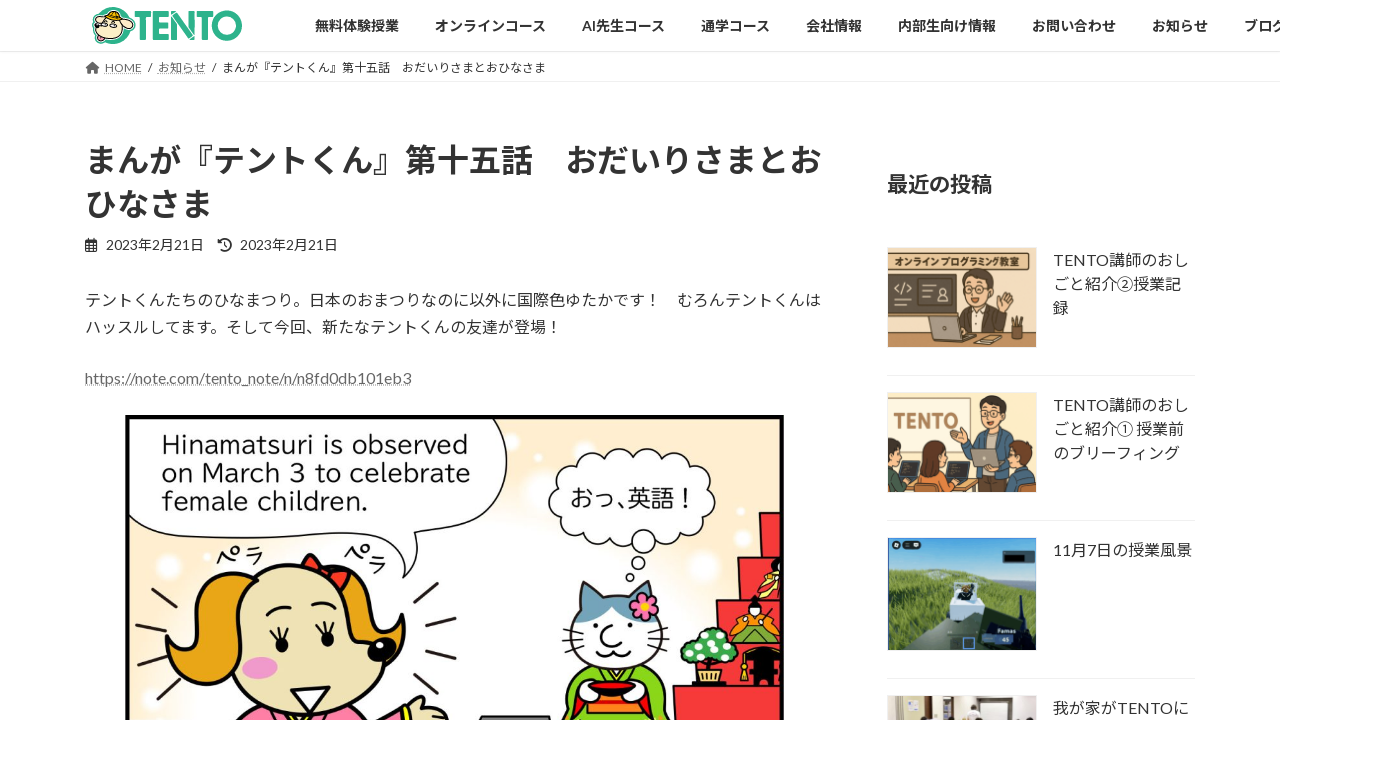

--- FILE ---
content_type: text/html; charset=UTF-8
request_url: https://www.tento-net.com/blog/%E3%81%BE%E3%82%93%E3%81%8C%E3%80%8E%E3%83%86%E3%83%B3%E3%83%88%E3%81%8F%E3%82%93%E3%80%8F%E7%AC%AC%E5%8D%81%E4%BA%94%E8%A9%B1%E3%80%80%E3%81%8A%E3%81%A0%E3%81%84%E3%82%8A%E3%81%95%E3%81%BE%E3%81%A8
body_size: 18901
content:
<!DOCTYPE html>
<html dir="ltr" lang="ja" prefix="og: https://ogp.me/ns#">
<head>
<meta charset="utf-8">
<meta http-equiv="X-UA-Compatible" content="IE=edge">
<meta name="viewport" content="width=device-width, initial-scale=1">

<title>まんが『テントくん』第十五話 おだいりさまとおひなさま | 小学生・中学生・高校生向けプログラミング教室 TENTO</title>
	<style>img:is([sizes="auto" i], [sizes^="auto," i]) { contain-intrinsic-size: 3000px 1500px }</style>
	
		<!-- All in One SEO 4.9.0 - aioseo.com -->
	<meta name="description" content="テントくんたちのひなまつり。日本のおまつりなのに以外に国際色ゆたかです！ むろんテントくんはハッスルしてます。" />
	<meta name="robots" content="max-image-preview:large" />
	<meta name="author" content="草野真一"/>
	<link rel="canonical" href="https://www.tento-net.com/blog/%e3%81%be%e3%82%93%e3%81%8c%e3%80%8e%e3%83%86%e3%83%b3%e3%83%88%e3%81%8f%e3%82%93%e3%80%8f%e7%ac%ac%e5%8d%81%e4%ba%94%e8%a9%b1%e3%80%80%e3%81%8a%e3%81%a0%e3%81%84%e3%82%8a%e3%81%95%e3%81%be%e3%81%a8" />
	<meta name="generator" content="All in One SEO (AIOSEO) 4.9.0" />
		<meta property="og:locale" content="ja_JP" />
		<meta property="og:site_name" content="小学生・中学生・高校生向けプログラミング教室 TENTO » オンライン及び教室を展開 − ソフトウェア開発経験者が指導" />
		<meta property="og:type" content="article" />
		<meta property="og:title" content="まんが『テントくん』第十五話 おだいりさまとおひなさま | 小学生・中学生・高校生向けプログラミング教室 TENTO" />
		<meta property="og:description" content="テントくんたちのひなまつり。日本のおまつりなのに以外に国際色ゆたかです！ むろんテントくんはハッスルしてます。" />
		<meta property="og:url" content="https://www.tento-net.com/blog/%e3%81%be%e3%82%93%e3%81%8c%e3%80%8e%e3%83%86%e3%83%b3%e3%83%88%e3%81%8f%e3%82%93%e3%80%8f%e7%ac%ac%e5%8d%81%e4%ba%94%e8%a9%b1%e3%80%80%e3%81%8a%e3%81%a0%e3%81%84%e3%82%8a%e3%81%95%e3%81%be%e3%81%a8" />
		<meta property="og:image" content="https://www.tento-net.com/blog/wp-content/uploads/2023/02/note_tentocomic15-1.jpg" />
		<meta property="og:image:secure_url" content="https://www.tento-net.com/blog/wp-content/uploads/2023/02/note_tentocomic15-1.jpg" />
		<meta property="og:image:width" content="1281" />
		<meta property="og:image:height" content="670" />
		<meta property="article:tag" content="お知らせ" />
		<meta property="article:published_time" content="2023-02-21T02:10:29+00:00" />
		<meta property="article:modified_time" content="2023-02-21T02:12:51+00:00" />
		<meta name="twitter:card" content="summary" />
		<meta name="twitter:title" content="まんが『テントくん』第十五話 おだいりさまとおひなさま | 小学生・中学生・高校生向けプログラミング教室 TENTO" />
		<meta name="twitter:description" content="テントくんたちのひなまつり。日本のおまつりなのに以外に国際色ゆたかです！ むろんテントくんはハッスルしてます。" />
		<meta name="twitter:image" content="https://www.tento-net.com/blog/wp-content/uploads/2023/02/note_tentocomic15-1.jpg" />
		<meta name="twitter:label1" content="投稿者" />
		<meta name="twitter:data1" content="草野真一" />
		<!-- All in One SEO -->

<link rel='dns-prefetch' href='//www.tento-net.com' />
<link rel='dns-prefetch' href='//static.addtoany.com' />
<link rel='dns-prefetch' href='//www.googletagmanager.com' />
<link rel="alternate" type="application/rss+xml" title="小学生・中学生・高校生向けプログラミング教室 TENTO &raquo; フィード" href="https://www.tento-net.com/blog/feed" />
<meta name="description" content="テントくんたちのひなまつり。日本のおまつりなのに以外に国際色ゆたかです！　むろんテントくんはハッスルしてます。そして今回、新たなテントくんの友達が登場！https://note.com/tento_note/n/n8fd0db101eb3" /><script type="text/javascript">
/* <![CDATA[ */
window._wpemojiSettings = {"baseUrl":"https:\/\/s.w.org\/images\/core\/emoji\/16.0.1\/72x72\/","ext":".png","svgUrl":"https:\/\/s.w.org\/images\/core\/emoji\/16.0.1\/svg\/","svgExt":".svg","source":{"concatemoji":"https:\/\/www.tento-net.com\/blog\/wp-includes\/js\/wp-emoji-release.min.js?ver=6.8.3"}};
/*! This file is auto-generated */
!function(s,n){var o,i,e;function c(e){try{var t={supportTests:e,timestamp:(new Date).valueOf()};sessionStorage.setItem(o,JSON.stringify(t))}catch(e){}}function p(e,t,n){e.clearRect(0,0,e.canvas.width,e.canvas.height),e.fillText(t,0,0);var t=new Uint32Array(e.getImageData(0,0,e.canvas.width,e.canvas.height).data),a=(e.clearRect(0,0,e.canvas.width,e.canvas.height),e.fillText(n,0,0),new Uint32Array(e.getImageData(0,0,e.canvas.width,e.canvas.height).data));return t.every(function(e,t){return e===a[t]})}function u(e,t){e.clearRect(0,0,e.canvas.width,e.canvas.height),e.fillText(t,0,0);for(var n=e.getImageData(16,16,1,1),a=0;a<n.data.length;a++)if(0!==n.data[a])return!1;return!0}function f(e,t,n,a){switch(t){case"flag":return n(e,"\ud83c\udff3\ufe0f\u200d\u26a7\ufe0f","\ud83c\udff3\ufe0f\u200b\u26a7\ufe0f")?!1:!n(e,"\ud83c\udde8\ud83c\uddf6","\ud83c\udde8\u200b\ud83c\uddf6")&&!n(e,"\ud83c\udff4\udb40\udc67\udb40\udc62\udb40\udc65\udb40\udc6e\udb40\udc67\udb40\udc7f","\ud83c\udff4\u200b\udb40\udc67\u200b\udb40\udc62\u200b\udb40\udc65\u200b\udb40\udc6e\u200b\udb40\udc67\u200b\udb40\udc7f");case"emoji":return!a(e,"\ud83e\udedf")}return!1}function g(e,t,n,a){var r="undefined"!=typeof WorkerGlobalScope&&self instanceof WorkerGlobalScope?new OffscreenCanvas(300,150):s.createElement("canvas"),o=r.getContext("2d",{willReadFrequently:!0}),i=(o.textBaseline="top",o.font="600 32px Arial",{});return e.forEach(function(e){i[e]=t(o,e,n,a)}),i}function t(e){var t=s.createElement("script");t.src=e,t.defer=!0,s.head.appendChild(t)}"undefined"!=typeof Promise&&(o="wpEmojiSettingsSupports",i=["flag","emoji"],n.supports={everything:!0,everythingExceptFlag:!0},e=new Promise(function(e){s.addEventListener("DOMContentLoaded",e,{once:!0})}),new Promise(function(t){var n=function(){try{var e=JSON.parse(sessionStorage.getItem(o));if("object"==typeof e&&"number"==typeof e.timestamp&&(new Date).valueOf()<e.timestamp+604800&&"object"==typeof e.supportTests)return e.supportTests}catch(e){}return null}();if(!n){if("undefined"!=typeof Worker&&"undefined"!=typeof OffscreenCanvas&&"undefined"!=typeof URL&&URL.createObjectURL&&"undefined"!=typeof Blob)try{var e="postMessage("+g.toString()+"("+[JSON.stringify(i),f.toString(),p.toString(),u.toString()].join(",")+"));",a=new Blob([e],{type:"text/javascript"}),r=new Worker(URL.createObjectURL(a),{name:"wpTestEmojiSupports"});return void(r.onmessage=function(e){c(n=e.data),r.terminate(),t(n)})}catch(e){}c(n=g(i,f,p,u))}t(n)}).then(function(e){for(var t in e)n.supports[t]=e[t],n.supports.everything=n.supports.everything&&n.supports[t],"flag"!==t&&(n.supports.everythingExceptFlag=n.supports.everythingExceptFlag&&n.supports[t]);n.supports.everythingExceptFlag=n.supports.everythingExceptFlag&&!n.supports.flag,n.DOMReady=!1,n.readyCallback=function(){n.DOMReady=!0}}).then(function(){return e}).then(function(){var e;n.supports.everything||(n.readyCallback(),(e=n.source||{}).concatemoji?t(e.concatemoji):e.wpemoji&&e.twemoji&&(t(e.twemoji),t(e.wpemoji)))}))}((window,document),window._wpemojiSettings);
/* ]]> */
</script>
<link rel='stylesheet' id='pt-cv-public-style-css' href='https://www.tento-net.com/blog/wp-content/plugins/content-views-query-and-display-post-page/public/assets/css/cv.css?ver=4.2' type='text/css' media='all' />
<link rel='stylesheet' id='vkExUnit_common_style-css' href='https://www.tento-net.com/blog/wp-content/plugins/vk-all-in-one-expansion-unit/assets/css/vkExUnit_style.css?ver=9.112.3.0' type='text/css' media='all' />
<style id='vkExUnit_common_style-inline-css' type='text/css'>
:root {--ver_page_top_button_url:url(https://www.tento-net.com/blog/wp-content/plugins/vk-all-in-one-expansion-unit/assets/images/to-top-btn-icon.svg);}@font-face {font-weight: normal;font-style: normal;font-family: "vk_sns";src: url("https://www.tento-net.com/blog/wp-content/plugins/vk-all-in-one-expansion-unit/inc/sns/icons/fonts/vk_sns.eot?-bq20cj");src: url("https://www.tento-net.com/blog/wp-content/plugins/vk-all-in-one-expansion-unit/inc/sns/icons/fonts/vk_sns.eot?#iefix-bq20cj") format("embedded-opentype"),url("https://www.tento-net.com/blog/wp-content/plugins/vk-all-in-one-expansion-unit/inc/sns/icons/fonts/vk_sns.woff?-bq20cj") format("woff"),url("https://www.tento-net.com/blog/wp-content/plugins/vk-all-in-one-expansion-unit/inc/sns/icons/fonts/vk_sns.ttf?-bq20cj") format("truetype"),url("https://www.tento-net.com/blog/wp-content/plugins/vk-all-in-one-expansion-unit/inc/sns/icons/fonts/vk_sns.svg?-bq20cj#vk_sns") format("svg");}
.veu_promotion-alert__content--text {border: 1px solid rgba(0,0,0,0.125);padding: 0.5em 1em;border-radius: var(--vk-size-radius);margin-bottom: var(--vk-margin-block-bottom);font-size: 0.875rem;}/* Alert Content部分に段落タグを入れた場合に最後の段落の余白を0にする */.veu_promotion-alert__content--text p:last-of-type{margin-bottom:0;margin-top: 0;}
</style>
<style id='wp-emoji-styles-inline-css' type='text/css'>

	img.wp-smiley, img.emoji {
		display: inline !important;
		border: none !important;
		box-shadow: none !important;
		height: 1em !important;
		width: 1em !important;
		margin: 0 0.07em !important;
		vertical-align: -0.1em !important;
		background: none !important;
		padding: 0 !important;
	}
</style>
<link rel='stylesheet' id='wp-block-library-css' href='https://www.tento-net.com/blog/wp-includes/css/dist/block-library/style.min.css?ver=6.8.3' type='text/css' media='all' />
<style id='wp-block-library-inline-css' type='text/css'>
.vk-cols--reverse{flex-direction:row-reverse}.vk-cols--hasbtn{margin-bottom:0}.vk-cols--hasbtn>.row>.vk_gridColumn_item,.vk-cols--hasbtn>.wp-block-column{position:relative;padding-bottom:3em}.vk-cols--hasbtn>.row>.vk_gridColumn_item>.wp-block-buttons,.vk-cols--hasbtn>.row>.vk_gridColumn_item>.vk_button,.vk-cols--hasbtn>.wp-block-column>.wp-block-buttons,.vk-cols--hasbtn>.wp-block-column>.vk_button{position:absolute;bottom:0;width:100%}.vk-cols--fit.wp-block-columns{gap:0}.vk-cols--fit.wp-block-columns,.vk-cols--fit.wp-block-columns:not(.is-not-stacked-on-mobile){margin-top:0;margin-bottom:0;justify-content:space-between}.vk-cols--fit.wp-block-columns>.wp-block-column *:last-child,.vk-cols--fit.wp-block-columns:not(.is-not-stacked-on-mobile)>.wp-block-column *:last-child{margin-bottom:0}.vk-cols--fit.wp-block-columns>.wp-block-column>.wp-block-cover,.vk-cols--fit.wp-block-columns:not(.is-not-stacked-on-mobile)>.wp-block-column>.wp-block-cover{margin-top:0}.vk-cols--fit.wp-block-columns.has-background,.vk-cols--fit.wp-block-columns:not(.is-not-stacked-on-mobile).has-background{padding:0}@media(max-width: 599px){.vk-cols--fit.wp-block-columns:not(.has-background)>.wp-block-column:not(.has-background),.vk-cols--fit.wp-block-columns:not(.is-not-stacked-on-mobile):not(.has-background)>.wp-block-column:not(.has-background){padding-left:0 !important;padding-right:0 !important}}@media(min-width: 782px){.vk-cols--fit.wp-block-columns .block-editor-block-list__block.wp-block-column:not(:first-child),.vk-cols--fit.wp-block-columns>.wp-block-column:not(:first-child),.vk-cols--fit.wp-block-columns:not(.is-not-stacked-on-mobile) .block-editor-block-list__block.wp-block-column:not(:first-child),.vk-cols--fit.wp-block-columns:not(.is-not-stacked-on-mobile)>.wp-block-column:not(:first-child){margin-left:0}}@media(min-width: 600px)and (max-width: 781px){.vk-cols--fit.wp-block-columns .wp-block-column:nth-child(2n),.vk-cols--fit.wp-block-columns:not(.is-not-stacked-on-mobile) .wp-block-column:nth-child(2n){margin-left:0}.vk-cols--fit.wp-block-columns .wp-block-column:not(:only-child),.vk-cols--fit.wp-block-columns:not(.is-not-stacked-on-mobile) .wp-block-column:not(:only-child){flex-basis:50% !important}}.vk-cols--fit--gap1.wp-block-columns{gap:1px}@media(min-width: 600px)and (max-width: 781px){.vk-cols--fit--gap1.wp-block-columns .wp-block-column:not(:only-child){flex-basis:calc(50% - 1px) !important}}.vk-cols--fit.vk-cols--grid>.block-editor-block-list__block,.vk-cols--fit.vk-cols--grid>.wp-block-column,.vk-cols--fit.vk-cols--grid:not(.is-not-stacked-on-mobile)>.block-editor-block-list__block,.vk-cols--fit.vk-cols--grid:not(.is-not-stacked-on-mobile)>.wp-block-column{flex-basis:50%;box-sizing:border-box}@media(max-width: 599px){.vk-cols--fit.vk-cols--grid.vk-cols--grid--alignfull>.wp-block-column:nth-child(2)>.wp-block-cover,.vk-cols--fit.vk-cols--grid.vk-cols--grid--alignfull>.wp-block-column:nth-child(2)>.vk_outer,.vk-cols--fit.vk-cols--grid:not(.is-not-stacked-on-mobile).vk-cols--grid--alignfull>.wp-block-column:nth-child(2)>.wp-block-cover,.vk-cols--fit.vk-cols--grid:not(.is-not-stacked-on-mobile).vk-cols--grid--alignfull>.wp-block-column:nth-child(2)>.vk_outer{width:100vw;margin-right:calc((100% - 100vw)/2);margin-left:calc((100% - 100vw)/2)}}@media(min-width: 600px){.vk-cols--fit.vk-cols--grid.vk-cols--grid--alignfull>.wp-block-column:nth-child(2)>.wp-block-cover,.vk-cols--fit.vk-cols--grid.vk-cols--grid--alignfull>.wp-block-column:nth-child(2)>.vk_outer,.vk-cols--fit.vk-cols--grid:not(.is-not-stacked-on-mobile).vk-cols--grid--alignfull>.wp-block-column:nth-child(2)>.wp-block-cover,.vk-cols--fit.vk-cols--grid:not(.is-not-stacked-on-mobile).vk-cols--grid--alignfull>.wp-block-column:nth-child(2)>.vk_outer{margin-right:calc(100% - 50vw);width:50vw}}@media(min-width: 600px){.vk-cols--fit.vk-cols--grid.vk-cols--grid--alignfull.vk-cols--reverse>.wp-block-column,.vk-cols--fit.vk-cols--grid:not(.is-not-stacked-on-mobile).vk-cols--grid--alignfull.vk-cols--reverse>.wp-block-column{margin-left:0;margin-right:0}.vk-cols--fit.vk-cols--grid.vk-cols--grid--alignfull.vk-cols--reverse>.wp-block-column:nth-child(2)>.wp-block-cover,.vk-cols--fit.vk-cols--grid.vk-cols--grid--alignfull.vk-cols--reverse>.wp-block-column:nth-child(2)>.vk_outer,.vk-cols--fit.vk-cols--grid:not(.is-not-stacked-on-mobile).vk-cols--grid--alignfull.vk-cols--reverse>.wp-block-column:nth-child(2)>.wp-block-cover,.vk-cols--fit.vk-cols--grid:not(.is-not-stacked-on-mobile).vk-cols--grid--alignfull.vk-cols--reverse>.wp-block-column:nth-child(2)>.vk_outer{margin-left:calc(100% - 50vw)}}.vk-cols--menu h2,.vk-cols--menu h3,.vk-cols--menu h4,.vk-cols--menu h5{margin-bottom:.2em;text-shadow:#000 0 0 10px}.vk-cols--menu h2:first-child,.vk-cols--menu h3:first-child,.vk-cols--menu h4:first-child,.vk-cols--menu h5:first-child{margin-top:0}.vk-cols--menu p{margin-bottom:1rem;text-shadow:#000 0 0 10px}.vk-cols--menu .wp-block-cover__inner-container:last-child{margin-bottom:0}.vk-cols--fitbnrs .wp-block-column .wp-block-cover:hover img{filter:unset}.vk-cols--fitbnrs .wp-block-column .wp-block-cover:hover{background-color:unset}.vk-cols--fitbnrs .wp-block-column .wp-block-cover:hover .wp-block-cover__image-background{filter:unset !important}.vk-cols--fitbnrs .wp-block-cover .wp-block-cover__inner-container{position:absolute;height:100%;width:100%}.vk-cols--fitbnrs .vk_button{height:100%;margin:0}.vk-cols--fitbnrs .vk_button .vk_button_btn,.vk-cols--fitbnrs .vk_button .btn{height:100%;width:100%;border:none;box-shadow:none;background-color:unset !important;transition:unset}.vk-cols--fitbnrs .vk_button .vk_button_btn:hover,.vk-cols--fitbnrs .vk_button .btn:hover{transition:unset}.vk-cols--fitbnrs .vk_button .vk_button_btn:after,.vk-cols--fitbnrs .vk_button .btn:after{border:none}.vk-cols--fitbnrs .vk_button .vk_button_link_txt{width:100%;position:absolute;top:50%;left:50%;transform:translateY(-50%) translateX(-50%);font-size:2rem;text-shadow:#000 0 0 10px}.vk-cols--fitbnrs .vk_button .vk_button_link_subCaption{width:100%;position:absolute;top:calc(50% + 2.2em);left:50%;transform:translateY(-50%) translateX(-50%);text-shadow:#000 0 0 10px}@media(min-width: 992px){.vk-cols--media.wp-block-columns{gap:3rem}}.vk-fit-map figure{margin-bottom:0}.vk-fit-map iframe{position:relative;margin-bottom:0;display:block;max-height:400px;width:100vw}.vk-fit-map:is(.alignfull,.alignwide) div{max-width:100%}.vk-table--th--width25 :where(tr>*:first-child){width:25%}.vk-table--th--width30 :where(tr>*:first-child){width:30%}.vk-table--th--width35 :where(tr>*:first-child){width:35%}.vk-table--th--width40 :where(tr>*:first-child){width:40%}.vk-table--th--bg-bright :where(tr>*:first-child){background-color:var(--wp--preset--color--bg-secondary, rgba(0, 0, 0, 0.05))}@media(max-width: 599px){.vk-table--mobile-block :is(th,td){width:100%;display:block}.vk-table--mobile-block.wp-block-table table :is(th,td){border-top:none}}.vk-table--width--th25 :where(tr>*:first-child){width:25%}.vk-table--width--th30 :where(tr>*:first-child){width:30%}.vk-table--width--th35 :where(tr>*:first-child){width:35%}.vk-table--width--th40 :where(tr>*:first-child){width:40%}.no-margin{margin:0}@media(max-width: 599px){.wp-block-image.vk-aligncenter--mobile>.alignright{float:none;margin-left:auto;margin-right:auto}.vk-no-padding-horizontal--mobile{padding-left:0 !important;padding-right:0 !important}}
/* VK Color Palettes */:root{ --wp--preset--color--vk-color-primary:#2db38c}/* --vk-color-primary is deprecated. */:root{ --vk-color-primary: var(--wp--preset--color--vk-color-primary);}:root{ --wp--preset--color--vk-color-primary-dark:#248f70}/* --vk-color-primary-dark is deprecated. */:root{ --vk-color-primary-dark: var(--wp--preset--color--vk-color-primary-dark);}:root{ --wp--preset--color--vk-color-primary-vivid:#32c59a}/* --vk-color-primary-vivid is deprecated. */:root{ --vk-color-primary-vivid: var(--wp--preset--color--vk-color-primary-vivid);}
</style>
<style id='classic-theme-styles-inline-css' type='text/css'>
/*! This file is auto-generated */
.wp-block-button__link{color:#fff;background-color:#32373c;border-radius:9999px;box-shadow:none;text-decoration:none;padding:calc(.667em + 2px) calc(1.333em + 2px);font-size:1.125em}.wp-block-file__button{background:#32373c;color:#fff;text-decoration:none}
</style>
<link rel='stylesheet' id='aioseo/css/src/vue/standalone/blocks/table-of-contents/global.scss-css' href='https://www.tento-net.com/blog/wp-content/plugins/all-in-one-seo-pack/dist/Lite/assets/css/table-of-contents/global.e90f6d47.css?ver=4.9.0' type='text/css' media='all' />
<link rel='stylesheet' id='vk-blocks/alert-css' href='https://www.tento-net.com/blog/wp-content/plugins/vk-blocks/build/alert/style.css?ver=1.114.2.1' type='text/css' media='all' />
<link rel='stylesheet' id='vk-blocks/ancestor-page-list-css' href='https://www.tento-net.com/blog/wp-content/plugins/vk-blocks/build/ancestor-page-list/style.css?ver=1.114.2.1' type='text/css' media='all' />
<link rel='stylesheet' id='vk-blocks/balloon-css' href='https://www.tento-net.com/blog/wp-content/plugins/vk-blocks/build/balloon/style.css?ver=1.114.2.1' type='text/css' media='all' />
<link rel='stylesheet' id='vk-blocks/border-box-css' href='https://www.tento-net.com/blog/wp-content/plugins/vk-blocks/build/border-box/style.css?ver=1.114.2.1' type='text/css' media='all' />
<link rel='stylesheet' id='vk-blocks/button-css' href='https://www.tento-net.com/blog/wp-content/plugins/vk-blocks/build/button/style.css?ver=1.114.2.1' type='text/css' media='all' />
<link rel='stylesheet' id='vk-blocks/flow-css' href='https://www.tento-net.com/blog/wp-content/plugins/vk-blocks/build/flow/style.css?ver=1.114.2.1' type='text/css' media='all' />
<link rel='stylesheet' id='vk-blocks/heading-css' href='https://www.tento-net.com/blog/wp-content/plugins/vk-blocks/build/heading/style.css?ver=1.114.2.1' type='text/css' media='all' />
<link rel='stylesheet' id='vk-blocks/icon-css' href='https://www.tento-net.com/blog/wp-content/plugins/vk-blocks/build/icon/style.css?ver=1.114.2.1' type='text/css' media='all' />
<link rel='stylesheet' id='vk-blocks/icon-outer-css' href='https://www.tento-net.com/blog/wp-content/plugins/vk-blocks/build/icon-outer/style.css?ver=1.114.2.1' type='text/css' media='all' />
<link rel='stylesheet' id='vk-blocks/pr-blocks-css' href='https://www.tento-net.com/blog/wp-content/plugins/vk-blocks/build/pr-blocks/style.css?ver=1.114.2.1' type='text/css' media='all' />
<link rel='stylesheet' id='vk-blocks/pr-content-css' href='https://www.tento-net.com/blog/wp-content/plugins/vk-blocks/build/pr-content/style.css?ver=1.114.2.1' type='text/css' media='all' />
<link rel='stylesheet' id='vk-blocks/slider-item-css' href='https://www.tento-net.com/blog/wp-content/plugins/vk-blocks/build/slider-item/style.css?ver=1.114.2.1' type='text/css' media='all' />
<link rel='stylesheet' id='vk-blocks/spacer-css' href='https://www.tento-net.com/blog/wp-content/plugins/vk-blocks/build/spacer/style.css?ver=1.114.2.1' type='text/css' media='all' />
<link rel='stylesheet' id='vk-blocks/staff-css' href='https://www.tento-net.com/blog/wp-content/plugins/vk-blocks/build/staff/style.css?ver=1.114.2.1' type='text/css' media='all' />
<link rel='stylesheet' id='vk-blocks/visual-embed-css' href='https://www.tento-net.com/blog/wp-content/plugins/vk-blocks/build/visual-embed/style.css?ver=1.114.2.1' type='text/css' media='all' />
<link rel='stylesheet' id='simple-blog-card-css' href='https://www.tento-net.com/blog/wp-content/plugins/simple-blog-card/template/simpleblogcard.css?ver=1.00' type='text/css' media='all' />
<style id='global-styles-inline-css' type='text/css'>
:root{--wp--preset--aspect-ratio--square: 1;--wp--preset--aspect-ratio--4-3: 4/3;--wp--preset--aspect-ratio--3-4: 3/4;--wp--preset--aspect-ratio--3-2: 3/2;--wp--preset--aspect-ratio--2-3: 2/3;--wp--preset--aspect-ratio--16-9: 16/9;--wp--preset--aspect-ratio--9-16: 9/16;--wp--preset--color--black: #000000;--wp--preset--color--cyan-bluish-gray: #abb8c3;--wp--preset--color--white: #ffffff;--wp--preset--color--pale-pink: #f78da7;--wp--preset--color--vivid-red: #cf2e2e;--wp--preset--color--luminous-vivid-orange: #ff6900;--wp--preset--color--luminous-vivid-amber: #fcb900;--wp--preset--color--light-green-cyan: #7bdcb5;--wp--preset--color--vivid-green-cyan: #00d084;--wp--preset--color--pale-cyan-blue: #8ed1fc;--wp--preset--color--vivid-cyan-blue: #0693e3;--wp--preset--color--vivid-purple: #9b51e0;--wp--preset--color--vk-color-primary: #2db38c;--wp--preset--color--vk-color-primary-dark: #248f70;--wp--preset--color--vk-color-primary-vivid: #32c59a;--wp--preset--gradient--vivid-cyan-blue-to-vivid-purple: linear-gradient(135deg,rgba(6,147,227,1) 0%,rgb(155,81,224) 100%);--wp--preset--gradient--light-green-cyan-to-vivid-green-cyan: linear-gradient(135deg,rgb(122,220,180) 0%,rgb(0,208,130) 100%);--wp--preset--gradient--luminous-vivid-amber-to-luminous-vivid-orange: linear-gradient(135deg,rgba(252,185,0,1) 0%,rgba(255,105,0,1) 100%);--wp--preset--gradient--luminous-vivid-orange-to-vivid-red: linear-gradient(135deg,rgba(255,105,0,1) 0%,rgb(207,46,46) 100%);--wp--preset--gradient--very-light-gray-to-cyan-bluish-gray: linear-gradient(135deg,rgb(238,238,238) 0%,rgb(169,184,195) 100%);--wp--preset--gradient--cool-to-warm-spectrum: linear-gradient(135deg,rgb(74,234,220) 0%,rgb(151,120,209) 20%,rgb(207,42,186) 40%,rgb(238,44,130) 60%,rgb(251,105,98) 80%,rgb(254,248,76) 100%);--wp--preset--gradient--blush-light-purple: linear-gradient(135deg,rgb(255,206,236) 0%,rgb(152,150,240) 100%);--wp--preset--gradient--blush-bordeaux: linear-gradient(135deg,rgb(254,205,165) 0%,rgb(254,45,45) 50%,rgb(107,0,62) 100%);--wp--preset--gradient--luminous-dusk: linear-gradient(135deg,rgb(255,203,112) 0%,rgb(199,81,192) 50%,rgb(65,88,208) 100%);--wp--preset--gradient--pale-ocean: linear-gradient(135deg,rgb(255,245,203) 0%,rgb(182,227,212) 50%,rgb(51,167,181) 100%);--wp--preset--gradient--electric-grass: linear-gradient(135deg,rgb(202,248,128) 0%,rgb(113,206,126) 100%);--wp--preset--gradient--midnight: linear-gradient(135deg,rgb(2,3,129) 0%,rgb(40,116,252) 100%);--wp--preset--gradient--vivid-green-cyan-to-vivid-cyan-blue: linear-gradient(135deg,rgba(0,208,132,1) 0%,rgba(6,147,227,1) 100%);--wp--preset--font-size--small: 14px;--wp--preset--font-size--medium: 20px;--wp--preset--font-size--large: 24px;--wp--preset--font-size--x-large: 42px;--wp--preset--font-size--regular: 16px;--wp--preset--font-size--huge: 36px;--wp--preset--spacing--20: 0.44rem;--wp--preset--spacing--30: 0.67rem;--wp--preset--spacing--40: 1rem;--wp--preset--spacing--50: 1.5rem;--wp--preset--spacing--60: 2.25rem;--wp--preset--spacing--70: 3.38rem;--wp--preset--spacing--80: 5.06rem;--wp--preset--shadow--natural: 6px 6px 9px rgba(0, 0, 0, 0.2);--wp--preset--shadow--deep: 12px 12px 50px rgba(0, 0, 0, 0.4);--wp--preset--shadow--sharp: 6px 6px 0px rgba(0, 0, 0, 0.2);--wp--preset--shadow--outlined: 6px 6px 0px -3px rgba(255, 255, 255, 1), 6px 6px rgba(0, 0, 0, 1);--wp--preset--shadow--crisp: 6px 6px 0px rgba(0, 0, 0, 1);}:where(.is-layout-flex){gap: 0.5em;}:where(.is-layout-grid){gap: 0.5em;}body .is-layout-flex{display: flex;}.is-layout-flex{flex-wrap: wrap;align-items: center;}.is-layout-flex > :is(*, div){margin: 0;}body .is-layout-grid{display: grid;}.is-layout-grid > :is(*, div){margin: 0;}:where(.wp-block-columns.is-layout-flex){gap: 2em;}:where(.wp-block-columns.is-layout-grid){gap: 2em;}:where(.wp-block-post-template.is-layout-flex){gap: 1.25em;}:where(.wp-block-post-template.is-layout-grid){gap: 1.25em;}.has-black-color{color: var(--wp--preset--color--black) !important;}.has-cyan-bluish-gray-color{color: var(--wp--preset--color--cyan-bluish-gray) !important;}.has-white-color{color: var(--wp--preset--color--white) !important;}.has-pale-pink-color{color: var(--wp--preset--color--pale-pink) !important;}.has-vivid-red-color{color: var(--wp--preset--color--vivid-red) !important;}.has-luminous-vivid-orange-color{color: var(--wp--preset--color--luminous-vivid-orange) !important;}.has-luminous-vivid-amber-color{color: var(--wp--preset--color--luminous-vivid-amber) !important;}.has-light-green-cyan-color{color: var(--wp--preset--color--light-green-cyan) !important;}.has-vivid-green-cyan-color{color: var(--wp--preset--color--vivid-green-cyan) !important;}.has-pale-cyan-blue-color{color: var(--wp--preset--color--pale-cyan-blue) !important;}.has-vivid-cyan-blue-color{color: var(--wp--preset--color--vivid-cyan-blue) !important;}.has-vivid-purple-color{color: var(--wp--preset--color--vivid-purple) !important;}.has-vk-color-primary-color{color: var(--wp--preset--color--vk-color-primary) !important;}.has-vk-color-primary-dark-color{color: var(--wp--preset--color--vk-color-primary-dark) !important;}.has-vk-color-primary-vivid-color{color: var(--wp--preset--color--vk-color-primary-vivid) !important;}.has-black-background-color{background-color: var(--wp--preset--color--black) !important;}.has-cyan-bluish-gray-background-color{background-color: var(--wp--preset--color--cyan-bluish-gray) !important;}.has-white-background-color{background-color: var(--wp--preset--color--white) !important;}.has-pale-pink-background-color{background-color: var(--wp--preset--color--pale-pink) !important;}.has-vivid-red-background-color{background-color: var(--wp--preset--color--vivid-red) !important;}.has-luminous-vivid-orange-background-color{background-color: var(--wp--preset--color--luminous-vivid-orange) !important;}.has-luminous-vivid-amber-background-color{background-color: var(--wp--preset--color--luminous-vivid-amber) !important;}.has-light-green-cyan-background-color{background-color: var(--wp--preset--color--light-green-cyan) !important;}.has-vivid-green-cyan-background-color{background-color: var(--wp--preset--color--vivid-green-cyan) !important;}.has-pale-cyan-blue-background-color{background-color: var(--wp--preset--color--pale-cyan-blue) !important;}.has-vivid-cyan-blue-background-color{background-color: var(--wp--preset--color--vivid-cyan-blue) !important;}.has-vivid-purple-background-color{background-color: var(--wp--preset--color--vivid-purple) !important;}.has-vk-color-primary-background-color{background-color: var(--wp--preset--color--vk-color-primary) !important;}.has-vk-color-primary-dark-background-color{background-color: var(--wp--preset--color--vk-color-primary-dark) !important;}.has-vk-color-primary-vivid-background-color{background-color: var(--wp--preset--color--vk-color-primary-vivid) !important;}.has-black-border-color{border-color: var(--wp--preset--color--black) !important;}.has-cyan-bluish-gray-border-color{border-color: var(--wp--preset--color--cyan-bluish-gray) !important;}.has-white-border-color{border-color: var(--wp--preset--color--white) !important;}.has-pale-pink-border-color{border-color: var(--wp--preset--color--pale-pink) !important;}.has-vivid-red-border-color{border-color: var(--wp--preset--color--vivid-red) !important;}.has-luminous-vivid-orange-border-color{border-color: var(--wp--preset--color--luminous-vivid-orange) !important;}.has-luminous-vivid-amber-border-color{border-color: var(--wp--preset--color--luminous-vivid-amber) !important;}.has-light-green-cyan-border-color{border-color: var(--wp--preset--color--light-green-cyan) !important;}.has-vivid-green-cyan-border-color{border-color: var(--wp--preset--color--vivid-green-cyan) !important;}.has-pale-cyan-blue-border-color{border-color: var(--wp--preset--color--pale-cyan-blue) !important;}.has-vivid-cyan-blue-border-color{border-color: var(--wp--preset--color--vivid-cyan-blue) !important;}.has-vivid-purple-border-color{border-color: var(--wp--preset--color--vivid-purple) !important;}.has-vk-color-primary-border-color{border-color: var(--wp--preset--color--vk-color-primary) !important;}.has-vk-color-primary-dark-border-color{border-color: var(--wp--preset--color--vk-color-primary-dark) !important;}.has-vk-color-primary-vivid-border-color{border-color: var(--wp--preset--color--vk-color-primary-vivid) !important;}.has-vivid-cyan-blue-to-vivid-purple-gradient-background{background: var(--wp--preset--gradient--vivid-cyan-blue-to-vivid-purple) !important;}.has-light-green-cyan-to-vivid-green-cyan-gradient-background{background: var(--wp--preset--gradient--light-green-cyan-to-vivid-green-cyan) !important;}.has-luminous-vivid-amber-to-luminous-vivid-orange-gradient-background{background: var(--wp--preset--gradient--luminous-vivid-amber-to-luminous-vivid-orange) !important;}.has-luminous-vivid-orange-to-vivid-red-gradient-background{background: var(--wp--preset--gradient--luminous-vivid-orange-to-vivid-red) !important;}.has-very-light-gray-to-cyan-bluish-gray-gradient-background{background: var(--wp--preset--gradient--very-light-gray-to-cyan-bluish-gray) !important;}.has-cool-to-warm-spectrum-gradient-background{background: var(--wp--preset--gradient--cool-to-warm-spectrum) !important;}.has-blush-light-purple-gradient-background{background: var(--wp--preset--gradient--blush-light-purple) !important;}.has-blush-bordeaux-gradient-background{background: var(--wp--preset--gradient--blush-bordeaux) !important;}.has-luminous-dusk-gradient-background{background: var(--wp--preset--gradient--luminous-dusk) !important;}.has-pale-ocean-gradient-background{background: var(--wp--preset--gradient--pale-ocean) !important;}.has-electric-grass-gradient-background{background: var(--wp--preset--gradient--electric-grass) !important;}.has-midnight-gradient-background{background: var(--wp--preset--gradient--midnight) !important;}.has-small-font-size{font-size: var(--wp--preset--font-size--small) !important;}.has-medium-font-size{font-size: var(--wp--preset--font-size--medium) !important;}.has-large-font-size{font-size: var(--wp--preset--font-size--large) !important;}.has-x-large-font-size{font-size: var(--wp--preset--font-size--x-large) !important;}
:where(.wp-block-post-template.is-layout-flex){gap: 1.25em;}:where(.wp-block-post-template.is-layout-grid){gap: 1.25em;}
:where(.wp-block-columns.is-layout-flex){gap: 2em;}:where(.wp-block-columns.is-layout-grid){gap: 2em;}
:root :where(.wp-block-pullquote){font-size: 1.5em;line-height: 1.6;}
</style>
<link rel='stylesheet' id='contact-form-7-css' href='https://www.tento-net.com/blog/wp-content/plugins/contact-form-7/includes/css/styles.css?ver=6.1.3' type='text/css' media='all' />
<link rel='stylesheet' id='vk-swiper-style-css' href='https://www.tento-net.com/blog/wp-content/plugins/vk-blocks/vendor/vektor-inc/vk-swiper/src/assets/css/swiper-bundle.min.css?ver=11.0.2' type='text/css' media='all' />
<link rel='stylesheet' id='lightning-common-style-css' href='https://www.tento-net.com/blog/wp-content/themes/lightning/_g3/assets/css/style.css?ver=15.32.1' type='text/css' media='all' />
<style id='lightning-common-style-inline-css' type='text/css'>
/* Lightning */:root {--vk-color-primary:#2db38c;--vk-color-primary-dark:#248f70;--vk-color-primary-vivid:#32c59a;--g_nav_main_acc_icon_open_url:url(https://www.tento-net.com/blog/wp-content/themes/lightning/_g3/inc/vk-mobile-nav/package/images/vk-menu-acc-icon-open-black.svg);--g_nav_main_acc_icon_close_url: url(https://www.tento-net.com/blog/wp-content/themes/lightning/_g3/inc/vk-mobile-nav/package/images/vk-menu-close-black.svg);--g_nav_sub_acc_icon_open_url: url(https://www.tento-net.com/blog/wp-content/themes/lightning/_g3/inc/vk-mobile-nav/package/images/vk-menu-acc-icon-open-white.svg);--g_nav_sub_acc_icon_close_url: url(https://www.tento-net.com/blog/wp-content/themes/lightning/_g3/inc/vk-mobile-nav/package/images/vk-menu-close-white.svg);}@media (min-width: 992px) { .site-header-logo img { max-height: 60px; } }@media (max-width: 991px) { .site-header-logo img { max-height: 34px; } }
:root{--swiper-navigation-color: #fff;}
/* vk-mobile-nav */:root {--vk-mobile-nav-menu-btn-bg-src: url("https://www.tento-net.com/blog/wp-content/themes/lightning/_g3/inc/vk-mobile-nav/package/images/vk-menu-btn-black.svg");--vk-mobile-nav-menu-btn-close-bg-src: url("https://www.tento-net.com/blog/wp-content/themes/lightning/_g3/inc/vk-mobile-nav/package/images/vk-menu-close-black.svg");--vk-menu-acc-icon-open-black-bg-src: url("https://www.tento-net.com/blog/wp-content/themes/lightning/_g3/inc/vk-mobile-nav/package/images/vk-menu-acc-icon-open-black.svg");--vk-menu-acc-icon-open-white-bg-src: url("https://www.tento-net.com/blog/wp-content/themes/lightning/_g3/inc/vk-mobile-nav/package/images/vk-menu-acc-icon-open-white.svg");--vk-menu-acc-icon-close-black-bg-src: url("https://www.tento-net.com/blog/wp-content/themes/lightning/_g3/inc/vk-mobile-nav/package/images/vk-menu-close-black.svg");--vk-menu-acc-icon-close-white-bg-src: url("https://www.tento-net.com/blog/wp-content/themes/lightning/_g3/inc/vk-mobile-nav/package/images/vk-menu-close-white.svg");}
</style>
<link rel='stylesheet' id='lightning-design-style-css' href='https://www.tento-net.com/blog/wp-content/themes/lightning/_g3/design-skin/origin3/css/style.css?ver=15.32.1' type='text/css' media='all' />
<style id='lightning-design-style-inline-css' type='text/css'>
.tagcloud a:before { font-family: "Font Awesome 5 Free";content: "\f02b";font-weight: bold; }
</style>
<link rel='stylesheet' id='vk-blog-card-css' href='https://www.tento-net.com/blog/wp-content/themes/lightning/_g3/inc/vk-wp-oembed-blog-card/package/css/blog-card.css?ver=6.8.3' type='text/css' media='all' />
<link rel='stylesheet' id='veu-cta-css' href='https://www.tento-net.com/blog/wp-content/plugins/vk-all-in-one-expansion-unit/inc/call-to-action/package/assets/css/style.css?ver=9.112.3.0' type='text/css' media='all' />
<link rel='stylesheet' id='vk-blocks-build-css-css' href='https://www.tento-net.com/blog/wp-content/plugins/vk-blocks/build/block-build.css?ver=1.114.2.1' type='text/css' media='all' />
<style id='vk-blocks-build-css-inline-css' type='text/css'>
:root {--vk_flow-arrow: url(https://www.tento-net.com/blog/wp-content/plugins/vk-blocks/inc/vk-blocks/images/arrow_bottom.svg);--vk_image-mask-circle: url(https://www.tento-net.com/blog/wp-content/plugins/vk-blocks/inc/vk-blocks/images/circle.svg);--vk_image-mask-wave01: url(https://www.tento-net.com/blog/wp-content/plugins/vk-blocks/inc/vk-blocks/images/wave01.svg);--vk_image-mask-wave02: url(https://www.tento-net.com/blog/wp-content/plugins/vk-blocks/inc/vk-blocks/images/wave02.svg);--vk_image-mask-wave03: url(https://www.tento-net.com/blog/wp-content/plugins/vk-blocks/inc/vk-blocks/images/wave03.svg);--vk_image-mask-wave04: url(https://www.tento-net.com/blog/wp-content/plugins/vk-blocks/inc/vk-blocks/images/wave04.svg);}

	:root {

		--vk-balloon-border-width:1px;

		--vk-balloon-speech-offset:-12px;
	}
	
</style>
<link rel='stylesheet' id='lightning-theme-style-css' href='https://www.tento-net.com/blog/wp-content/themes/lightning-child-tento/style.css?ver=15.32.1' type='text/css' media='all' />
<link rel='stylesheet' id='vk-font-awesome-css' href='https://www.tento-net.com/blog/wp-content/themes/lightning/vendor/vektor-inc/font-awesome-versions/src/versions/6/css/all.min.css?ver=6.6.0' type='text/css' media='all' />
<link rel='stylesheet' id='addtoany-css' href='https://www.tento-net.com/blog/wp-content/plugins/add-to-any/addtoany.min.css?ver=1.16' type='text/css' media='all' />
<script type="text/javascript" id="addtoany-core-js-before">
/* <![CDATA[ */
window.a2a_config=window.a2a_config||{};a2a_config.callbacks=[];a2a_config.overlays=[];a2a_config.templates={};a2a_localize = {
	Share: "共有",
	Save: "ブックマーク",
	Subscribe: "購読",
	Email: "メール",
	Bookmark: "ブックマーク",
	ShowAll: "すべて表示する",
	ShowLess: "小さく表示する",
	FindServices: "サービスを探す",
	FindAnyServiceToAddTo: "追加するサービスを今すぐ探す",
	PoweredBy: "Powered by",
	ShareViaEmail: "メールでシェアする",
	SubscribeViaEmail: "メールで購読する",
	BookmarkInYourBrowser: "ブラウザにブックマーク",
	BookmarkInstructions: "このページをブックマークするには、 Ctrl+D または \u2318+D を押下。",
	AddToYourFavorites: "お気に入りに追加",
	SendFromWebOrProgram: "任意のメールアドレスまたはメールプログラムから送信",
	EmailProgram: "メールプログラム",
	More: "詳細&#8230;",
	ThanksForSharing: "共有ありがとうございます !",
	ThanksForFollowing: "フォローありがとうございます !"
};
/* ]]> */
</script>
<script type="text/javascript" defer src="https://static.addtoany.com/menu/page.js" id="addtoany-core-js"></script>
<script type="text/javascript" src="https://www.tento-net.com/blog/wp-includes/js/jquery/jquery.min.js?ver=3.7.1" id="jquery-core-js"></script>
<script type="text/javascript" src="https://www.tento-net.com/blog/wp-includes/js/jquery/jquery-migrate.min.js?ver=3.4.1" id="jquery-migrate-js"></script>
<script type="text/javascript" defer src="https://www.tento-net.com/blog/wp-content/plugins/add-to-any/addtoany.min.js?ver=1.1" id="addtoany-jquery-js"></script>

<!-- Site Kit によって追加された Google タグ（gtag.js）スニペット -->
<!-- Google アナリティクス スニペット (Site Kit が追加) -->
<script type="text/javascript" src="https://www.googletagmanager.com/gtag/js?id=G-JMWC1FTFVB" id="google_gtagjs-js" async></script>
<script type="text/javascript" id="google_gtagjs-js-after">
/* <![CDATA[ */
window.dataLayer = window.dataLayer || [];function gtag(){dataLayer.push(arguments);}
gtag("set","linker",{"domains":["www.tento-net.com"]});
gtag("js", new Date());
gtag("set", "developer_id.dZTNiMT", true);
gtag("config", "G-JMWC1FTFVB");
/* ]]> */
</script>
<link rel="https://api.w.org/" href="https://www.tento-net.com/blog/wp-json/" /><link rel="alternate" title="JSON" type="application/json" href="https://www.tento-net.com/blog/wp-json/wp/v2/posts/40442" /><link rel="EditURI" type="application/rsd+xml" title="RSD" href="https://www.tento-net.com/blog/xmlrpc.php?rsd" />
<meta name="generator" content="WordPress 6.8.3" />
<link rel='shortlink' href='https://www.tento-net.com/blog/?p=40442' />
<link rel="alternate" title="oEmbed (JSON)" type="application/json+oembed" href="https://www.tento-net.com/blog/wp-json/oembed/1.0/embed?url=https%3A%2F%2Fwww.tento-net.com%2Fblog%2F%25e3%2581%25be%25e3%2582%2593%25e3%2581%258c%25e3%2580%258e%25e3%2583%2586%25e3%2583%25b3%25e3%2583%2588%25e3%2581%258f%25e3%2582%2593%25e3%2580%258f%25e7%25ac%25ac%25e5%258d%2581%25e4%25ba%2594%25e8%25a9%25b1%25e3%2580%2580%25e3%2581%258a%25e3%2581%25a0%25e3%2581%2584%25e3%2582%258a%25e3%2581%2595%25e3%2581%25be%25e3%2581%25a8" />
<link rel="alternate" title="oEmbed (XML)" type="text/xml+oembed" href="https://www.tento-net.com/blog/wp-json/oembed/1.0/embed?url=https%3A%2F%2Fwww.tento-net.com%2Fblog%2F%25e3%2581%25be%25e3%2582%2593%25e3%2581%258c%25e3%2580%258e%25e3%2583%2586%25e3%2583%25b3%25e3%2583%2588%25e3%2581%258f%25e3%2582%2593%25e3%2580%258f%25e7%25ac%25ac%25e5%258d%2581%25e4%25ba%2594%25e8%25a9%25b1%25e3%2580%2580%25e3%2581%258a%25e3%2581%25a0%25e3%2581%2584%25e3%2582%258a%25e3%2581%2595%25e3%2581%25be%25e3%2581%25a8&#038;format=xml" />
<meta name="generator" content="Site Kit by Google 1.166.0" /><meta name="google-site-verification" content="Vg26jmzNu7Cmh9TSr1bzwgtCMAA10zXCTn6jA618Hw8">
<!-- Google タグ マネージャー スニペット (Site Kit が追加) -->
<script type="text/javascript">
/* <![CDATA[ */

			( function( w, d, s, l, i ) {
				w[l] = w[l] || [];
				w[l].push( {'gtm.start': new Date().getTime(), event: 'gtm.js'} );
				var f = d.getElementsByTagName( s )[0],
					j = d.createElement( s ), dl = l != 'dataLayer' ? '&l=' + l : '';
				j.async = true;
				j.src = 'https://www.googletagmanager.com/gtm.js?id=' + i + dl;
				f.parentNode.insertBefore( j, f );
			} )( window, document, 'script', 'dataLayer', 'GTM-PT6RXWV' );
			
/* ]]> */
</script>

<!-- (ここまで) Google タグ マネージャー スニペット (Site Kit が追加) -->
<!-- [ VK All in One Expansion Unit twitter card ] -->
<meta name="twitter:card" content="summary_large_image">
<meta name="twitter:description" content="テントくんたちのひなまつり。日本のおまつりなのに以外に国際色ゆたかです！　むろんテントくんはハッスルしてます。そして今回、新たなテントくんの友達が登場！https://note.com/tento_note/n/n8fd0db101eb3">
<meta name="twitter:title" content="まんが『テントくん』第十五話　おだいりさまとおひなさま | 小学生・中学生・高校生向けプログラミング教室 TENTO">
<meta name="twitter:url" content="https://www.tento-net.com/blog/%e3%81%be%e3%82%93%e3%81%8c%e3%80%8e%e3%83%86%e3%83%b3%e3%83%88%e3%81%8f%e3%82%93%e3%80%8f%e7%ac%ac%e5%8d%81%e4%ba%94%e8%a9%b1%e3%80%80%e3%81%8a%e3%81%a0%e3%81%84%e3%82%8a%e3%81%95%e3%81%be%e3%81%a8">
	<meta name="twitter:image" content="https://www.tento-net.com/blog/wp-content/uploads/2023/02/note_tentocomic15-1-1024x536.jpg">
	<meta name="twitter:domain" content="www.tento-net.com">
	<meta name="twitter:site" content="@TENTO_TWIT">
	<!-- [ / VK All in One Expansion Unit twitter card ] -->
	<link rel="icon" href="https://www.tento-net.com/blog/wp-content/uploads/2024/10/cropped-02cc674f-074d-40d5-af9d-54e91ec0e7d1-32x32.png" sizes="32x32" />
<link rel="icon" href="https://www.tento-net.com/blog/wp-content/uploads/2024/10/cropped-02cc674f-074d-40d5-af9d-54e91ec0e7d1-192x192.png" sizes="192x192" />
<link rel="apple-touch-icon" href="https://www.tento-net.com/blog/wp-content/uploads/2024/10/cropped-02cc674f-074d-40d5-af9d-54e91ec0e7d1-180x180.png" />
<meta name="msapplication-TileImage" content="https://www.tento-net.com/blog/wp-content/uploads/2024/10/cropped-02cc674f-074d-40d5-af9d-54e91ec0e7d1-270x270.png" />
<!-- [ VK All in One Expansion Unit Article Structure Data ] --><script type="application/ld+json">{"@context":"https://schema.org/","@type":"Article","headline":"まんが『テントくん』第十五話　おだいりさまとおひなさま","image":"https://www.tento-net.com/blog/wp-content/uploads/2023/02/note_tentocomic15-1.jpg","datePublished":"2023-02-21T11:10:29+09:00","dateModified":"2023-02-21T11:12:51+09:00","author":{"@type":"","name":"草野真一","url":"https://www.tento-net.com/blog/","sameAs":""}}</script><!-- [ / VK All in One Expansion Unit Article Structure Data ] --></head>
<body class="wp-singular post-template-default single single-post postid-40442 single-format-standard wp-custom-logo wp-embed-responsive wp-theme-lightning wp-child-theme-lightning-child-tento vk-blocks sidebar-fix sidebar-fix-priority-top device-pc fa_v6_css post-name-%e3%81%be%e3%82%93%e3%81%8c%e3%80%8e%e3%83%86%e3%83%b3%e3%83%88%e3%81%8f%e3%82%93%e3%80%8f%e7%ac%ac%e5%8d%81%e4%ba%94%e8%a9%b1%e3%80%80%e3%81%8a%e3%81%a0%e3%81%84%e3%82%8a%e3%81%95%e3%81%be%e3%81%a8 category-news post-type-post">
<a class="skip-link screen-reader-text" href="#main">コンテンツへスキップ</a>
<a class="skip-link screen-reader-text" href="#vk-mobile-nav">ナビゲーションに移動</a>
		<!-- Google タグ マネージャー (noscript) スニペット (Site Kit が追加) -->
		<noscript>
			<iframe src="https://www.googletagmanager.com/ns.html?id=GTM-PT6RXWV" height="0" width="0" style="display:none;visibility:hidden"></iframe>
		</noscript>
		<!-- (ここまで) Google タグ マネージャー (noscript) スニペット (Site Kit が追加) -->
		
<header id="site-header" class="site-header site-header--layout--nav-float">
		<div id="site-header-container" class="site-header-container container">

				<div class="site-header-logo">
<!-- ">
?> -->
		<a href="https://www.tento-net.com/">
			<span><img src="https://www.tento-net.com/blog/wp-content/uploads/2021/09/s-300x80_42d5352e-cafa-4ab9-b6e5-ae1c01f26e28.svg" alt="小学生・中学生・高校生向けプログラミング教室 TENTO" /></span>
		</a>
		</div>

		
		<nav id="global-nav" class="global-nav global-nav--layout--float-right"><ul id="menu-header-menu" class="menu vk-menu-acc global-nav-list nav"><li id="menu-item-41809" class="menu-item menu-item-type-custom menu-item-object-custom"><a href="https://www.tento-net.com/freetrial"><strong class="global-nav-name">無料体験授業</strong></a></li>
<li id="menu-item-41810" class="menu-item menu-item-type-custom menu-item-object-custom"><a href="https://www.tento-net.com/online"><strong class="global-nav-name">オンラインコース</strong></a></li>
<li id="menu-item-41811" class="menu-item menu-item-type-custom menu-item-object-custom"><a href="https://www.tento-net.com/ai-learn"><strong class="global-nav-name">AI先生コース</strong></a></li>
<li id="menu-item-41812" class="menu-item menu-item-type-custom menu-item-object-custom"><a href="https://www.tento-net.com/school"><strong class="global-nav-name">通学コース</strong></a></li>
<li id="menu-item-41813" class="menu-item menu-item-type-custom menu-item-object-custom"><a href="https://www.tento-net.com/company"><strong class="global-nav-name">会社情報</strong></a></li>
<li id="menu-item-41814" class="menu-item menu-item-type-custom menu-item-object-custom"><a href="https://www.tento-net.com/parents"><strong class="global-nav-name">内部生向け情報</strong></a></li>
<li id="menu-item-41815" class="menu-item menu-item-type-custom menu-item-object-custom"><a href="https://www.tento-net.com/contact"><strong class="global-nav-name">お問い合わせ</strong></a></li>
<li id="menu-item-41816" class="menu-item menu-item-type-taxonomy menu-item-object-category current-post-ancestor current-menu-parent current-post-parent"><a href="https://www.tento-net.com/blog/category/news"><strong class="global-nav-name">お知らせ</strong></a></li>
<li id="menu-item-41817" class="menu-item menu-item-type-taxonomy menu-item-object-category"><a href="https://www.tento-net.com/blog/category/blog"><strong class="global-nav-name">ブログ</strong></a></li>
<li id="menu-item-41818" class="menu-item menu-item-type-taxonomy menu-item-object-category"><a href="https://www.tento-net.com/blog/category/class-scene"><strong class="global-nav-name">授業風景</strong></a></li>
</ul></nav>	</div>
	</header>



	<div class="page-header"><div class="page-header-inner container">
<div class="page-header-title">お知らせ</div></div></div><!-- [ /.page-header ] -->

	<!-- [ #breadcrumb ] --><div id="breadcrumb" class="breadcrumb"><div class="container"><ol class="breadcrumb-list" itemscope itemtype="https://schema.org/BreadcrumbList"><li class="breadcrumb-list__item breadcrumb-list__item--home" itemprop="itemListElement" itemscope itemtype="http://schema.org/ListItem"><a href="https://www.tento-net.com/blog" itemprop="item"><i class="fas fa-fw fa-home"></i><span itemprop="name">HOME</span></a><meta itemprop="position" content="1" /></li><li class="breadcrumb-list__item" itemprop="itemListElement" itemscope itemtype="http://schema.org/ListItem"><a href="https://www.tento-net.com/blog/category/news" itemprop="item"><span itemprop="name">お知らせ</span></a><meta itemprop="position" content="2" /></li><li class="breadcrumb-list__item" itemprop="itemListElement" itemscope itemtype="http://schema.org/ListItem"><span itemprop="name">まんが『テントくん』第十五話　おだいりさまとおひなさま</span><meta itemprop="position" content="3" /></li></ol></div></div><!-- [ /#breadcrumb ] -->


<div class="site-body">
		<div class="site-body-container container">

		<div class="main-section main-section--col--two" id="main" role="main">
			
			<article id="post-40442" class="entry entry-full post-40442 post type-post status-publish format-standard has-post-thumbnail hentry category-news">

	
	
		<header class="entry-header">
			<h1 class="entry-title">
									まんが『テントくん』第十五話　おだいりさまとおひなさま							</h1>
			<div class="entry-meta"><span class="entry-meta-item entry-meta-item-date">
			<i class="far fa-calendar-alt"></i>
			<span class="published">2023年2月21日</span>
			</span><span class="entry-meta-item entry-meta-item-updated">
			<i class="fas fa-history"></i>
			<span class="screen-reader-text">最終更新日時 : </span>
			<span class="updated">2023年2月21日</span>
			</span><span class="entry-meta-item entry-meta-item-author">
				<span class="vcard author"><span class="entry-meta-item-author-image"><img alt='' src='https://secure.gravatar.com/avatar/6ba011906b131a8441a5f0fbf5e70954c47b5eb80aac8c9731bb0f2ab2b9bbe4?s=30&#038;r=g' class='avatar avatar-30 photo' height='30' width='30' /></span><span class="fn">草野真一</span></span></span></div>		</header>

	
	
	<div class="entry-body">
				
<p>テントくんたちのひなまつり。日本のおまつりなのに以外に国際色ゆたかです！　むろんテントくんはハッスルしてます。そして今回、新たなテントくんの友達が登場！</p>



<p><a href="https://note.com/tento_note/n/n8fd0db101eb3">https://note.com/tento_note/n/n8fd0db101eb3</a></p>



<figure class="wp-block-image size-large"><a href="https://note.com/tento_note/n/n8fd0db101eb3"><img fetchpriority="high" decoding="async" width="1024" height="536" src="https://blog.tento-net.com/wp-content/uploads/2023/02/note_tentocomic15-1-1024x536.jpg" alt="" class="wp-image-40443" srcset="https://www.tento-net.com/blog/wp-content/uploads/2023/02/note_tentocomic15-1-1024x536.jpg 1024w, https://www.tento-net.com/blog/wp-content/uploads/2023/02/note_tentocomic15-1-300x157.jpg 300w, https://www.tento-net.com/blog/wp-content/uploads/2023/02/note_tentocomic15-1-768x402.jpg 768w, https://www.tento-net.com/blog/wp-content/uploads/2023/02/note_tentocomic15-1.jpg 1281w" sizes="(max-width: 1024px) 100vw, 1024px" /></a></figure>

<section class="padSection" id="padSection"><h4 class="padSectionTitle">投稿者プロフィール</h4><div id="avatar" class="avatar"><img decoding="async" alt="" src="https://www.tento-net.com/blog/wp-content/uploads/2021/09/s-300x80_42d5352e-cafa-4ab9-b6e5-ae1c01f26e28.svg" 
                 alt="株式会社TENTO" class="avatar avatar-100 photo" height="100" width="100"></div><!-- [ /#avatar ] --><dl id="profileTxtSet" class="profileTxtSet">
<dt>
<span id="authorName" class="authorName">株式会社TENTO</span></dt><dd>

</dd></dl>
        <p class="author-description">
            プログラミングスクールのパイオニア・プログラミング教育14年のTENTO
        </p>

        <div class="author-contact">
            <div class="contact-item">
                <svg xmlns="http://www.w3.org/2000/svg" fill="none" viewBox="0 0 24 24" stroke="currentColor">
                    <path stroke-linecap="round" stroke-linejoin="round" stroke-width="2" d="M3.055 11H5a2 2 0 012 2v1a2 2 0 002 2 2 2 0 012 2v2.945M8 3.935V5.5A2.5 2.5 0 0010.5 8h.5a2 2 0 012 2 2 2 0 104 0 2 2 0 012-2h1.064M15 20.488V18a2 2 0 012-2h3.064M21 12a9 9 0 11-18 0 9 9 0 0118 0z"/>
                </svg>
                <a href="https://www.tento-net.com/company" target="_blank" rel="noopener noreferrer">
                    www.tento-net.com/company
                </a>
            </div>

            <div class="contact-item">
                <svg xmlns="http://www.w3.org/2000/svg" fill="none" viewBox="0 0 24 24" stroke="currentColor">
                    <path stroke-linecap="round" stroke-linejoin="round" stroke-width="2" d="M3 8l7.89 5.26a2 2 0 002.22 0L21 8M5 19h14a2 2 0 002-2V7a2 2 0 00-2-2H5a2 2 0 00-2 2v10a2 2 0 002 2z"/>
                </svg>
                <a href="mailto:info@tento-net.com">info@tento-net.com</a>
            </div>
        </div>

        <div class="author-social">
            <a href="https://x.com/TENTO_TWIT" target="_blank" rel="noopener noreferrer" class="social-link twitter">
                <svg xmlns="http://www.w3.org/2000/svg" viewBox="0 0 24 24" fill="currentColor">
                    <path d="M18.244 2.25h3.308l-7.227 8.26 8.502 11.24H16.17l-5.214-6.817L4.99 21.75H1.68l7.73-8.835L1.254 2.25H8.08l4.713 6.231zm-1.161 17.52h1.833L7.084 4.126H5.117z"/>
                </svg>
                X (Twitter)
            </a>

            <a href="https://www.youtube.com/tentoch" target="_blank" rel="noopener noreferrer" class="social-link youtube">
                <svg xmlns="http://www.w3.org/2000/svg" viewBox="0 0 24 24" fill="currentColor">
                    <path d="M23.498 6.186a3.016 3.016 0 0 0-2.122-2.136C19.505 3.545 12 3.545 12 3.545s-7.505 0-9.377.505A3.017 3.017 0 0 0 .502 6.186C0 8.07 0 12 0 12s0 3.93.502 5.814a3.016 3.016 0 0 0 2.122 2.136c1.871.505 9.376.505 9.376.505s7.505 0 9.377-.505a3.015 3.015 0 0 0 2.122-2.136C24 15.93 24 12 24 12s0-3.93-.502-5.814zM9.545 15.568V8.432L15.818 12l-6.273 3.568z"/>
                </svg>
                YouTube
            </a>
        </div>

</section>
<div class="addtoany_share_save_container addtoany_content addtoany_content_bottom"><div class="a2a_kit a2a_kit_size_32 addtoany_list" data-a2a-url="https://www.tento-net.com/blog/%e3%81%be%e3%82%93%e3%81%8c%e3%80%8e%e3%83%86%e3%83%b3%e3%83%88%e3%81%8f%e3%82%93%e3%80%8f%e7%ac%ac%e5%8d%81%e4%ba%94%e8%a9%b1%e3%80%80%e3%81%8a%e3%81%a0%e3%81%84%e3%82%8a%e3%81%95%e3%81%be%e3%81%a8" data-a2a-title="まんが『テントくん』第十五話　おだいりさまとおひなさま"><a class="a2a_button_facebook" href="https://www.addtoany.com/add_to/facebook?linkurl=https%3A%2F%2Fwww.tento-net.com%2Fblog%2F%25e3%2581%25be%25e3%2582%2593%25e3%2581%258c%25e3%2580%258e%25e3%2583%2586%25e3%2583%25b3%25e3%2583%2588%25e3%2581%258f%25e3%2582%2593%25e3%2580%258f%25e7%25ac%25ac%25e5%258d%2581%25e4%25ba%2594%25e8%25a9%25b1%25e3%2580%2580%25e3%2581%258a%25e3%2581%25a0%25e3%2581%2584%25e3%2582%258a%25e3%2581%2595%25e3%2581%25be%25e3%2581%25a8&amp;linkname=%E3%81%BE%E3%82%93%E3%81%8C%E3%80%8E%E3%83%86%E3%83%B3%E3%83%88%E3%81%8F%E3%82%93%E3%80%8F%E7%AC%AC%E5%8D%81%E4%BA%94%E8%A9%B1%E3%80%80%E3%81%8A%E3%81%A0%E3%81%84%E3%82%8A%E3%81%95%E3%81%BE%E3%81%A8%E3%81%8A%E3%81%B2%E3%81%AA%E3%81%95%E3%81%BE" title="Facebook" rel="nofollow noopener" target="_blank"></a><a class="a2a_button_twitter" href="https://www.addtoany.com/add_to/twitter?linkurl=https%3A%2F%2Fwww.tento-net.com%2Fblog%2F%25e3%2581%25be%25e3%2582%2593%25e3%2581%258c%25e3%2580%258e%25e3%2583%2586%25e3%2583%25b3%25e3%2583%2588%25e3%2581%258f%25e3%2582%2593%25e3%2580%258f%25e7%25ac%25ac%25e5%258d%2581%25e4%25ba%2594%25e8%25a9%25b1%25e3%2580%2580%25e3%2581%258a%25e3%2581%25a0%25e3%2581%2584%25e3%2582%258a%25e3%2581%2595%25e3%2581%25be%25e3%2581%25a8&amp;linkname=%E3%81%BE%E3%82%93%E3%81%8C%E3%80%8E%E3%83%86%E3%83%B3%E3%83%88%E3%81%8F%E3%82%93%E3%80%8F%E7%AC%AC%E5%8D%81%E4%BA%94%E8%A9%B1%E3%80%80%E3%81%8A%E3%81%A0%E3%81%84%E3%82%8A%E3%81%95%E3%81%BE%E3%81%A8%E3%81%8A%E3%81%B2%E3%81%AA%E3%81%95%E3%81%BE" title="Twitter" rel="nofollow noopener" target="_blank"></a><a class="a2a_button_line" href="https://www.addtoany.com/add_to/line?linkurl=https%3A%2F%2Fwww.tento-net.com%2Fblog%2F%25e3%2581%25be%25e3%2582%2593%25e3%2581%258c%25e3%2580%258e%25e3%2583%2586%25e3%2583%25b3%25e3%2583%2588%25e3%2581%258f%25e3%2582%2593%25e3%2580%258f%25e7%25ac%25ac%25e5%258d%2581%25e4%25ba%2594%25e8%25a9%25b1%25e3%2580%2580%25e3%2581%258a%25e3%2581%25a0%25e3%2581%2584%25e3%2582%258a%25e3%2581%2595%25e3%2581%25be%25e3%2581%25a8&amp;linkname=%E3%81%BE%E3%82%93%E3%81%8C%E3%80%8E%E3%83%86%E3%83%B3%E3%83%88%E3%81%8F%E3%82%93%E3%80%8F%E7%AC%AC%E5%8D%81%E4%BA%94%E8%A9%B1%E3%80%80%E3%81%8A%E3%81%A0%E3%81%84%E3%82%8A%E3%81%95%E3%81%BE%E3%81%A8%E3%81%8A%E3%81%B2%E3%81%AA%E3%81%95%E3%81%BE" title="Line" rel="nofollow noopener" target="_blank"></a><a class="a2a_button_hatena" href="https://www.addtoany.com/add_to/hatena?linkurl=https%3A%2F%2Fwww.tento-net.com%2Fblog%2F%25e3%2581%25be%25e3%2582%2593%25e3%2581%258c%25e3%2580%258e%25e3%2583%2586%25e3%2583%25b3%25e3%2583%2588%25e3%2581%258f%25e3%2582%2593%25e3%2580%258f%25e7%25ac%25ac%25e5%258d%2581%25e4%25ba%2594%25e8%25a9%25b1%25e3%2580%2580%25e3%2581%258a%25e3%2581%25a0%25e3%2581%2584%25e3%2582%258a%25e3%2581%2595%25e3%2581%25be%25e3%2581%25a8&amp;linkname=%E3%81%BE%E3%82%93%E3%81%8C%E3%80%8E%E3%83%86%E3%83%B3%E3%83%88%E3%81%8F%E3%82%93%E3%80%8F%E7%AC%AC%E5%8D%81%E4%BA%94%E8%A9%B1%E3%80%80%E3%81%8A%E3%81%A0%E3%81%84%E3%82%8A%E3%81%95%E3%81%BE%E3%81%A8%E3%81%8A%E3%81%B2%E3%81%AA%E3%81%95%E3%81%BE" title="Hatena" rel="nofollow noopener" target="_blank"></a><a class="a2a_button_pinterest" href="https://www.addtoany.com/add_to/pinterest?linkurl=https%3A%2F%2Fwww.tento-net.com%2Fblog%2F%25e3%2581%25be%25e3%2582%2593%25e3%2581%258c%25e3%2580%258e%25e3%2583%2586%25e3%2583%25b3%25e3%2583%2588%25e3%2581%258f%25e3%2582%2593%25e3%2580%258f%25e7%25ac%25ac%25e5%258d%2581%25e4%25ba%2594%25e8%25a9%25b1%25e3%2580%2580%25e3%2581%258a%25e3%2581%25a0%25e3%2581%2584%25e3%2582%258a%25e3%2581%2595%25e3%2581%25be%25e3%2581%25a8&amp;linkname=%E3%81%BE%E3%82%93%E3%81%8C%E3%80%8E%E3%83%86%E3%83%B3%E3%83%88%E3%81%8F%E3%82%93%E3%80%8F%E7%AC%AC%E5%8D%81%E4%BA%94%E8%A9%B1%E3%80%80%E3%81%8A%E3%81%A0%E3%81%84%E3%82%8A%E3%81%95%E3%81%BE%E3%81%A8%E3%81%8A%E3%81%B2%E3%81%AA%E3%81%95%E3%81%BE" title="Pinterest" rel="nofollow noopener" target="_blank"></a><a class="a2a_button_pocket" href="https://www.addtoany.com/add_to/pocket?linkurl=https%3A%2F%2Fwww.tento-net.com%2Fblog%2F%25e3%2581%25be%25e3%2582%2593%25e3%2581%258c%25e3%2580%258e%25e3%2583%2586%25e3%2583%25b3%25e3%2583%2588%25e3%2581%258f%25e3%2582%2593%25e3%2580%258f%25e7%25ac%25ac%25e5%258d%2581%25e4%25ba%2594%25e8%25a9%25b1%25e3%2580%2580%25e3%2581%258a%25e3%2581%25a0%25e3%2581%2584%25e3%2582%258a%25e3%2581%2595%25e3%2581%25be%25e3%2581%25a8&amp;linkname=%E3%81%BE%E3%82%93%E3%81%8C%E3%80%8E%E3%83%86%E3%83%B3%E3%83%88%E3%81%8F%E3%82%93%E3%80%8F%E7%AC%AC%E5%8D%81%E4%BA%94%E8%A9%B1%E3%80%80%E3%81%8A%E3%81%A0%E3%81%84%E3%82%8A%E3%81%95%E3%81%BE%E3%81%A8%E3%81%8A%E3%81%B2%E3%81%AA%E3%81%95%E3%81%BE" title="Pocket" rel="nofollow noopener" target="_blank"></a><a class="a2a_button_facebook_like addtoany_special_service" data-layout="button" data-href="https://www.tento-net.com/blog/%e3%81%be%e3%82%93%e3%81%8c%e3%80%8e%e3%83%86%e3%83%b3%e3%83%88%e3%81%8f%e3%82%93%e3%80%8f%e7%ac%ac%e5%8d%81%e4%ba%94%e8%a9%b1%e3%80%80%e3%81%8a%e3%81%a0%e3%81%84%e3%82%8a%e3%81%95%e3%81%be%e3%81%a8"></a></div></div>			</div>

	
	
	
	
		
				<div class="entry-footer">

					<div class="entry-meta-data-list entry-meta-data-list--category"><dl><dt>カテゴリー</dt><dd><a href="https://www.tento-net.com/blog/category/news">お知らせ</a></dd></dl></div>									</div><!-- [ /.entry-footer ] -->

		
	
</article><!-- [ /#post-40442 ] -->

	
		
		
		
		
	


<div class="vk_posts next-prev">

	<div id="post-40421" class="vk_post vk_post-postType-post card card-intext vk_post-col-xs-12 vk_post-col-sm-12 vk_post-col-md-6 next-prev-prev post-40421 post type-post status-publish format-standard has-post-thumbnail hentry category-news"><a href="https://www.tento-net.com/blog/tento%e3%81%a7%e5%ad%a6%e3%81%b6%e3%83%97%e3%83%ad%e3%82%b0%e3%83%a9%e3%83%9f%e3%83%b3%e3%82%b0%e8%a8%80%e8%aa%9e%e2%91%a6-blender" class="card-intext-inner"><div class="vk_post_imgOuter" style="background-image:url(https://www.tento-net.com/blog/wp-content/uploads/2023/02/blender_render-1280x720-1-1024x576.jpg)"><div class="card-img-overlay"><span class="vk_post_imgOuter_singleTermLabel">前の記事</span></div><img src="https://www.tento-net.com/blog/wp-content/uploads/2023/02/blender_render-1280x720-1-300x169.jpg" class="vk_post_imgOuter_img card-img-top wp-post-image" sizes="auto, (max-width: 300px) 100vw, 300px" /></div><!-- [ /.vk_post_imgOuter ] --><div class="vk_post_body card-body"><h5 class="vk_post_title card-title">TENTOで学ぶプログラミング言語⑦ Blender</h5><div class="vk_post_date card-date published">2023年2月19日</div></div><!-- [ /.card-body ] --></a></div><!-- [ /.card ] -->
	<div id="post-40451" class="vk_post vk_post-postType-post card card-intext vk_post-col-xs-12 vk_post-col-sm-12 vk_post-col-md-6 next-prev-next post-40451 post type-post status-publish format-standard has-post-thumbnail hentry category-news"><a href="https://www.tento-net.com/blog/tento%e5%8d%81%e5%b9%b4%e3%81%ae%e5%a4%a7%e3%83%99%e3%83%86%e3%83%a9%e3%83%b3%e3%80%81%e5%be%8c%e8%97%a4%e5%85%88%e7%94%9f" class="card-intext-inner"><div class="vk_post_imgOuter" style="background-image:url(https://www.tento-net.com/blog/wp-content/uploads/2022/03/note_講師紹介-1024x536.png)"><div class="card-img-overlay"><span class="vk_post_imgOuter_singleTermLabel">次の記事</span></div><img src="https://www.tento-net.com/blog/wp-content/uploads/2022/03/note_講師紹介-300x157.png" class="vk_post_imgOuter_img card-img-top wp-post-image" sizes="auto, (max-width: 300px) 100vw, 300px" /></div><!-- [ /.vk_post_imgOuter ] --><div class="vk_post_body card-body"><h5 class="vk_post_title card-title">TENTO十年の大ベテラン、後藤先生</h5><div class="vk_post_date card-date published">2023年2月28日</div></div><!-- [ /.card-body ] --></a></div><!-- [ /.card ] -->
	</div>
	
					</div><!-- [ /.main-section ] -->

		<div class="sub-section sub-section--col--two">
<aside class="widget widget_block" id="block-15">
<h2 class="wp-block-heading"></h2>
</aside><aside class="widget widget_block" id="block-11">
<h4 class="wp-block-heading">最近の投稿</h4>
</aside><aside class="widget widget_block widget_recent_entries" id="block-9"><ul class="wp-block-latest-posts__list wp-block-latest-posts"><li><div class="wp-block-latest-posts__featured-image alignleft"><a href="https://www.tento-net.com/blog/work2" aria-label="TENTO講師のおしごと紹介②授業記録"><img loading="lazy" decoding="async" width="300" height="200" src="https://www.tento-net.com/blog/wp-content/uploads/2025/11/e4debf9b8301811399a2faa2ed4e366b-300x200.png" class="attachment-medium size-medium wp-post-image" alt="" style="max-width:150px;max-height:150px;" srcset="https://www.tento-net.com/blog/wp-content/uploads/2025/11/e4debf9b8301811399a2faa2ed4e366b-300x200.png 300w, https://www.tento-net.com/blog/wp-content/uploads/2025/11/e4debf9b8301811399a2faa2ed4e366b-1024x683.png 1024w, https://www.tento-net.com/blog/wp-content/uploads/2025/11/e4debf9b8301811399a2faa2ed4e366b-768x512.png 768w, https://www.tento-net.com/blog/wp-content/uploads/2025/11/e4debf9b8301811399a2faa2ed4e366b.png 1536w" sizes="auto, (max-width: 300px) 100vw, 300px" /></a></div><a class="wp-block-latest-posts__post-title" href="https://www.tento-net.com/blog/work2">TENTO講師のおしごと紹介②授業記録</a></li>
<li><div class="wp-block-latest-posts__featured-image alignleft"><a href="https://www.tento-net.com/blog/work1" aria-label="TENTO講師のおしごと紹介① 授業前のブリーフィング"><img loading="lazy" decoding="async" width="300" height="200" src="https://www.tento-net.com/blog/wp-content/uploads/2025/11/58e288bf8cee9615e3ac821c5990d5df-300x200.png" class="attachment-medium size-medium wp-post-image" alt="" style="max-width:150px;max-height:150px;" srcset="https://www.tento-net.com/blog/wp-content/uploads/2025/11/58e288bf8cee9615e3ac821c5990d5df-300x200.png 300w, https://www.tento-net.com/blog/wp-content/uploads/2025/11/58e288bf8cee9615e3ac821c5990d5df-1024x683.png 1024w, https://www.tento-net.com/blog/wp-content/uploads/2025/11/58e288bf8cee9615e3ac821c5990d5df.png 1536w" sizes="auto, (max-width: 300px) 100vw, 300px" /></a></div><a class="wp-block-latest-posts__post-title" href="https://www.tento-net.com/blog/work1">TENTO講師のおしごと紹介① 授業前のブリーフィング</a></li>
<li><div class="wp-block-latest-posts__featured-image alignleft"><a href="https://www.tento-net.com/blog/diary_2025_11_07" aria-label="11月7日の授業風景"><img loading="lazy" decoding="async" width="300" height="228" src="https://www.tento-net.com/blog/wp-content/uploads/2025/11/2bcc023c1b3c78f56fb97cfd751244aa-300x228.png" class="attachment-medium size-medium wp-post-image" alt="" style="max-width:150px;max-height:150px;" srcset="https://www.tento-net.com/blog/wp-content/uploads/2025/11/2bcc023c1b3c78f56fb97cfd751244aa-300x228.png 300w, https://www.tento-net.com/blog/wp-content/uploads/2025/11/2bcc023c1b3c78f56fb97cfd751244aa-768x583.png 768w, https://www.tento-net.com/blog/wp-content/uploads/2025/11/2bcc023c1b3c78f56fb97cfd751244aa.png 874w" sizes="auto, (max-width: 300px) 100vw, 300px" /></a></div><a class="wp-block-latest-posts__post-title" href="https://www.tento-net.com/blog/diary_2025_11_07">11月7日の授業風景</a></li>
<li><div class="wp-block-latest-posts__featured-image alignleft"><a href="https://www.tento-net.com/blog/tento_kikkake" aria-label="我が家がTENTOに決めた訳"><img loading="lazy" decoding="async" width="300" height="200" src="https://www.tento-net.com/blog/wp-content/uploads/2025/11/tentosinjuku-300x200.jpg" class="attachment-medium size-medium wp-post-image" alt="" style="max-width:150px;max-height:150px;" srcset="https://www.tento-net.com/blog/wp-content/uploads/2025/11/tentosinjuku-300x200.jpg 300w, https://www.tento-net.com/blog/wp-content/uploads/2025/11/tentosinjuku-1024x683.jpg 1024w, https://www.tento-net.com/blog/wp-content/uploads/2025/11/tentosinjuku-768x512.jpg 768w, https://www.tento-net.com/blog/wp-content/uploads/2025/11/tentosinjuku-1536x1024.jpg 1536w, https://www.tento-net.com/blog/wp-content/uploads/2025/11/tentosinjuku.jpg 2048w" sizes="auto, (max-width: 300px) 100vw, 300px" /></a></div><a class="wp-block-latest-posts__post-title" href="https://www.tento-net.com/blog/tento_kikkake">我が家がTENTOに決めた訳</a></li>
<li><div class="wp-block-latest-posts__featured-image alignleft"><a href="https://www.tento-net.com/blog/%e3%82%b9%e3%83%9e%e3%83%9b%e3%82%a2%e3%83%97%e3%83%aa" aria-label="スマホアプリ"><img loading="lazy" decoding="async" width="142" height="300" src="https://www.tento-net.com/blog/wp-content/uploads/2025/11/SmartPhone00-142x300.png" class="attachment-medium size-medium wp-post-image" alt="スマホアプリの開発" style="max-width:150px;max-height:150px;" srcset="https://www.tento-net.com/blog/wp-content/uploads/2025/11/SmartPhone00-142x300.png 142w, https://www.tento-net.com/blog/wp-content/uploads/2025/11/SmartPhone00.png 409w" sizes="auto, (max-width: 142px) 100vw, 142px" /></a></div><a class="wp-block-latest-posts__post-title" href="https://www.tento-net.com/blog/%e3%82%b9%e3%83%9e%e3%83%9b%e3%82%a2%e3%83%97%e3%83%aa">スマホアプリ</a></li>
<li><div class="wp-block-latest-posts__featured-image alignleft"><a href="https://www.tento-net.com/blog/kids-online-care" aria-label="お子さんのオンライン活動見守れてますか？"><img loading="lazy" decoding="async" width="300" height="169" src="https://www.tento-net.com/blog/wp-content/uploads/2025/09/image-1956865709-edited-1-300x169.png" class="attachment-medium size-medium wp-post-image" alt="" style="max-width:150px;max-height:150px;" srcset="https://www.tento-net.com/blog/wp-content/uploads/2025/09/image-1956865709-edited-1-300x169.png 300w, https://www.tento-net.com/blog/wp-content/uploads/2025/09/image-1956865709-edited-1-1024x576.png 1024w, https://www.tento-net.com/blog/wp-content/uploads/2025/09/image-1956865709-edited-1-768x432.png 768w, https://www.tento-net.com/blog/wp-content/uploads/2025/09/image-1956865709-edited-1-1536x865.png 1536w" sizes="auto, (max-width: 300px) 100vw, 300px" /></a></div><a class="wp-block-latest-posts__post-title" href="https://www.tento-net.com/blog/kids-online-care">お子さんのオンライン活動見守れてますか？</a></li>
<li><div class="wp-block-latest-posts__featured-image alignleft"><a href="https://www.tento-net.com/blog/pyxel4" aria-label="Pyxelを触ってみよう4"><img loading="lazy" decoding="async" width="300" height="108" src="https://www.tento-net.com/blog/wp-content/uploads/2025/11/5657e44b693ef2d44ceac7ca94a16cdb-300x108.png" class="attachment-medium size-medium wp-post-image" alt="" style="max-width:150px;max-height:150px;" srcset="https://www.tento-net.com/blog/wp-content/uploads/2025/11/5657e44b693ef2d44ceac7ca94a16cdb-300x108.png 300w, https://www.tento-net.com/blog/wp-content/uploads/2025/11/5657e44b693ef2d44ceac7ca94a16cdb.png 410w" sizes="auto, (max-width: 300px) 100vw, 300px" /></a></div><a class="wp-block-latest-posts__post-title" href="https://www.tento-net.com/blog/pyxel4">Pyxelを触ってみよう4</a></li>
</ul></aside><aside class="widget widget_block" id="block-12">
<h4 class="wp-block-heading">カテゴリー</h4>
</aside><aside class="widget widget_block widget_categories" id="block-10"><ul class="wp-block-categories-list wp-block-categories">	<li class="cat-item cat-item-259"><a href="https://www.tento-net.com/blog/category/ex-%e3%81%95%e3%81%8c">EX. さが</a>
</li>
	<li class="cat-item cat-item-136"><a href="https://www.tento-net.com/blog/category/ex-kawaguchi">EX. 川口</a>
</li>
	<li class="cat-item cat-item-135"><a href="https://www.tento-net.com/blog/category/ex-yushima">EX. 湯島</a>
</li>
	<li class="cat-item cat-item-180"><a href="https://www.tento-net.com/blog/category/ex-akabane">EX. 赤羽</a>
</li>
	<li class="cat-item cat-item-160"><a href="https://www.tento-net.com/blog/category/ex-%e3%82%b2%e3%83%bc%e3%83%a0%e5%88%b6%e4%bd%9c%e6%a0%a1">EX.ゲーム制作校</a>
</li>
	<li class="cat-item cat-item-298"><a href="https://www.tento-net.com/blog/category/ex-%e6%9e%9a%e6%96%b9">EX.枚方</a>
</li>
	<li class="cat-item cat-item-218"><a href="https://www.tento-net.com/blog/category/ex-funabashi">EX.船橋</a>
</li>
	<li class="cat-item cat-item-1"><a href="https://www.tento-net.com/blog/category/news">お知らせ</a>
</li>
	<li class="cat-item cat-item-141"><a href="https://www.tento-net.com/blog/category/saitama">さいたま</a>
</li>
	<li class="cat-item cat-item-86"><a href="https://www.tento-net.com/blog/category/blog">ブログ</a>
</li>
	<li class="cat-item cat-item-82"><a href="https://www.tento-net.com/blog/category/media">メディア掲載</a>
</li>
	<li class="cat-item cat-item-140"><a href="https://www.tento-net.com/blog/category/news/ichikawa">市川</a>
</li>
	<li class="cat-item cat-item-137"><a href="https://www.tento-net.com/blog/category/news/fucyu">府中</a>
</li>
	<li class="cat-item cat-item-224"><a href="https://www.tento-net.com/blog/category/news/onarimon">御成門</a>
</li>
	<li class="cat-item cat-item-377"><a href="https://www.tento-net.com/blog/category/class-scene">授業風景</a>
</li>
	<li class="cat-item cat-item-139"><a href="https://www.tento-net.com/blog/category/news/shinjyuku">新宿</a>
</li>
	<li class="cat-item cat-item-142"><a href="https://www.tento-net.com/blog/category/news/yokohama">横浜</a>
</li>
	<li class="cat-item cat-item-138"><a href="https://www.tento-net.com/blog/category/news/jiyugaoka">自由が丘</a>
</li>
</ul></aside><aside class="widget widget_block" id="block-13">
<h4 class="wp-block-heading">過去の投稿</h4>
</aside><aside class="widget widget_block widget_archive" id="block-8"><ul class="wp-block-archives-list wp-block-archives">	<li><a href='https://www.tento-net.com/blog/2025'>2025</a></li>
	<li><a href='https://www.tento-net.com/blog/2024'>2024</a></li>
	<li><a href='https://www.tento-net.com/blog/2023'>2023</a></li>
	<li><a href='https://www.tento-net.com/blog/2022'>2022</a></li>
	<li><a href='https://www.tento-net.com/blog/2021'>2021</a></li>
	<li><a href='https://www.tento-net.com/blog/2020'>2020</a></li>
	<li><a href='https://www.tento-net.com/blog/2019'>2019</a></li>
	<li><a href='https://www.tento-net.com/blog/2018'>2018</a></li>
	<li><a href='https://www.tento-net.com/blog/2017'>2017</a></li>
	<li><a href='https://www.tento-net.com/blog/2016'>2016</a></li>
	<li><a href='https://www.tento-net.com/blog/2015'>2015</a></li>
	<li><a href='https://www.tento-net.com/blog/2014'>2014</a></li>
	<li><a href='https://www.tento-net.com/blog/2013'>2013</a></li>
	<li><a href='https://www.tento-net.com/blog/2012'>2012</a></li>
	<li><a href='https://www.tento-net.com/blog/2011'>2011</a></li>
</ul></aside> </div><!-- [ /.sub-section ] -->

	</div><!-- [ /.site-body-container ] -->

	
</div><!-- [ /.site-body ] -->


<footer class="site-footer">

			<nav class="footer-nav"><div class="container"><ul id="menu-footer-menu" class="menu footer-nav-list nav nav--line"><li id="menu-item-10450" class="menu-item menu-item-type-custom menu-item-object-custom menu-item-10450"><a href="/">TOP</a></li>
<li id="menu-item-42457" class="menu-item menu-item-type-custom menu-item-object-custom menu-item-42457"><a href="https://www.tento-net.com/company">会社情報</a></li>
<li id="menu-item-42458" class="menu-item menu-item-type-custom menu-item-object-custom menu-item-42458"><a href="https://www.tento-net.com/company">ミッション・バリュー</a></li>
<li id="menu-item-42459" class="menu-item menu-item-type-custom menu-item-object-custom menu-item-42459"><a href="https://www.tento-net.com/company">メディア掲載情報</a></li>
<li id="menu-item-34176" class="menu-item menu-item-type-custom menu-item-object-custom menu-item-34176"><a href="https://www.tento-net.com/presenonline">プレゼンオンライン</a></li>
<li id="menu-item-34178" class="menu-item menu-item-type-custom menu-item-object-custom menu-item-34178"><a href="http://youtube.com/tentoch">TENTOチャンネル</a></li>
<li id="menu-item-42460" class="menu-item menu-item-type-custom menu-item-object-custom menu-item-42460"><a href="https://www.tento-net.com/2021pc-campaign">機材サポートキャンペーン</a></li>
<li id="menu-item-42461" class="menu-item menu-item-type-custom menu-item-object-custom menu-item-42461"><a href="https://www.tento-net.com/parents">TENTO内部生向け情報</a></li>
<li id="menu-item-42462" class="menu-item menu-item-type-custom menu-item-object-custom menu-item-42462"><a href="https://www.tento-net.com/company/programming-instructor">プログラミング講師スタッフ募集</a></li>
<li id="menu-item-42463" class="menu-item menu-item-type-custom menu-item-object-custom menu-item-42463"><a href="https://www.tento-net.com/company/teaching-assistant">講師補助スタッフ募集</a></li>
<li id="menu-item-42464" class="menu-item menu-item-type-custom menu-item-object-custom menu-item-42464"><a href="https://www.tento-net.com/contact">お問い合わせ</a></li>
<li id="menu-item-42465" class="menu-item menu-item-type-custom menu-item-object-custom menu-item-42465"><a href="https://www.tento-net.com/privacy-policy">プライバシーポリシー</a></li>
<li id="menu-item-42466" class="menu-item menu-item-type-custom menu-item-object-custom menu-item-42466"><a href="https://www.tento-net.com/tokutei">特定商取引法に基づく表示</a></li>
</ul></div></nav>		
				<div class="container site-footer-content">
					<div class="row">
				<div class="col-lg-4 col-md-6"></div><div class="col-lg-4 col-md-6"><aside class="widget widget_block widget_text" id="block-6">
<p class="has-text-align-center"><a href="https://www.tento-net.com/"><span data-fontsize="10px" style="font-size: 10px;" class="vk_inline-font-size">プログラミングスクールのパイオニア・プログラミング教育14年のTENTO</span></a></p>
</aside></div><div class="col-lg-4 col-md-6"></div>			</div>
				</div>
	
	
	<div class="container site-footer-copyright">
			<p>Copyright &copy; 小学生・中学生・高校生向けプログラミング教室 TENTO All Rights Reserved.</p><p>Powered by <a href="https://wordpress.org/">WordPress</a> with <a href="https://wordpress.org/themes/lightning/" target="_blank" title="Free WordPress Theme Lightning">Lightning Theme</a> &amp; <a href="https://wordpress.org/plugins/vk-all-in-one-expansion-unit/" target="_blank">VK All in One Expansion Unit</a></p>	</div>
</footer> 
<div id="vk-mobile-nav-menu-btn" class="vk-mobile-nav-menu-btn">MENU</div><div class="vk-mobile-nav vk-mobile-nav-drop-in" id="vk-mobile-nav"><nav class="vk-mobile-nav-menu-outer" role="navigation"><ul id="menu-header-menu-1" class="vk-menu-acc menu"><li id="menu-item-41809" class="menu-item menu-item-type-custom menu-item-object-custom menu-item-41809"><a href="https://www.tento-net.com/freetrial">無料体験授業</a></li>
<li id="menu-item-41810" class="menu-item menu-item-type-custom menu-item-object-custom menu-item-41810"><a href="https://www.tento-net.com/online">オンラインコース</a></li>
<li id="menu-item-41811" class="menu-item menu-item-type-custom menu-item-object-custom menu-item-41811"><a href="https://www.tento-net.com/ai-learn">AI先生コース</a></li>
<li id="menu-item-41812" class="menu-item menu-item-type-custom menu-item-object-custom menu-item-41812"><a href="https://www.tento-net.com/school">通学コース</a></li>
<li id="menu-item-41813" class="menu-item menu-item-type-custom menu-item-object-custom menu-item-41813"><a href="https://www.tento-net.com/company">会社情報</a></li>
<li id="menu-item-41814" class="menu-item menu-item-type-custom menu-item-object-custom menu-item-41814"><a href="https://www.tento-net.com/parents">内部生向け情報</a></li>
<li id="menu-item-41815" class="menu-item menu-item-type-custom menu-item-object-custom menu-item-41815"><a href="https://www.tento-net.com/contact">お問い合わせ</a></li>
<li id="menu-item-41816" class="menu-item menu-item-type-taxonomy menu-item-object-category current-post-ancestor current-menu-parent current-post-parent menu-item-41816"><a href="https://www.tento-net.com/blog/category/news">お知らせ</a></li>
<li id="menu-item-41817" class="menu-item menu-item-type-taxonomy menu-item-object-category menu-item-41817"><a href="https://www.tento-net.com/blog/category/blog">ブログ</a></li>
<li id="menu-item-41818" class="menu-item menu-item-type-taxonomy menu-item-object-category menu-item-41818"><a href="https://www.tento-net.com/blog/category/class-scene">授業風景</a></li>
</ul></nav></div>
<script type="speculationrules">
{"prefetch":[{"source":"document","where":{"and":[{"href_matches":"\/blog\/*"},{"not":{"href_matches":["\/blog\/wp-*.php","\/blog\/wp-admin\/*","\/blog\/wp-content\/uploads\/*","\/blog\/wp-content\/*","\/blog\/wp-content\/plugins\/*","\/blog\/wp-content\/themes\/lightning-child-tento\/*","\/blog\/wp-content\/themes\/lightning\/_g3\/*","\/blog\/*\\?(.+)"]}},{"not":{"selector_matches":"a[rel~=\"nofollow\"]"}},{"not":{"selector_matches":".no-prefetch, .no-prefetch a"}}]},"eagerness":"conservative"}]}
</script>
<a href="#top" id="page_top" class="page_top_btn">PAGE TOP</a><link rel='stylesheet' id='add_google_fonts_Lato-css' href='//fonts.googleapis.com/css2?family=Lato%3Awght%40400%3B700&#038;display=swap&#038;subset=japanese&#038;ver=15.32.1' type='text/css' media='all' />
<link rel='stylesheet' id='add_google_fonts_noto_sans-css' href='//fonts.googleapis.com/css2?family=Noto+Sans+JP%3Awght%40400%3B700&#038;display=swap&#038;subset=japanese&#038;ver=15.32.1' type='text/css' media='all' />
<script type="module"  src="https://www.tento-net.com/blog/wp-content/plugins/all-in-one-seo-pack/dist/Lite/assets/table-of-contents.95d0dfce.js?ver=4.9.0" id="aioseo/js/src/vue/standalone/blocks/table-of-contents/frontend.js-js"></script>
<script type="text/javascript" src="https://www.tento-net.com/blog/wp-includes/js/dist/hooks.min.js?ver=4d63a3d491d11ffd8ac6" id="wp-hooks-js"></script>
<script type="text/javascript" src="https://www.tento-net.com/blog/wp-includes/js/dist/i18n.min.js?ver=5e580eb46a90c2b997e6" id="wp-i18n-js"></script>
<script type="text/javascript" id="wp-i18n-js-after">
/* <![CDATA[ */
wp.i18n.setLocaleData( { 'text direction\u0004ltr': [ 'ltr' ] } );
/* ]]> */
</script>
<script type="text/javascript" src="https://www.tento-net.com/blog/wp-content/plugins/contact-form-7/includes/swv/js/index.js?ver=6.1.3" id="swv-js"></script>
<script type="text/javascript" id="contact-form-7-js-translations">
/* <![CDATA[ */
( function( domain, translations ) {
	var localeData = translations.locale_data[ domain ] || translations.locale_data.messages;
	localeData[""].domain = domain;
	wp.i18n.setLocaleData( localeData, domain );
} )( "contact-form-7", {"translation-revision-date":"2025-10-29 09:23:50+0000","generator":"GlotPress\/4.0.3","domain":"messages","locale_data":{"messages":{"":{"domain":"messages","plural-forms":"nplurals=1; plural=0;","lang":"ja_JP"},"This contact form is placed in the wrong place.":["\u3053\u306e\u30b3\u30f3\u30bf\u30af\u30c8\u30d5\u30a9\u30fc\u30e0\u306f\u9593\u9055\u3063\u305f\u4f4d\u7f6e\u306b\u7f6e\u304b\u308c\u3066\u3044\u307e\u3059\u3002"],"Error:":["\u30a8\u30e9\u30fc:"]}},"comment":{"reference":"includes\/js\/index.js"}} );
/* ]]> */
</script>
<script type="text/javascript" id="contact-form-7-js-before">
/* <![CDATA[ */
var wpcf7 = {
    "api": {
        "root": "https:\/\/www.tento-net.com\/blog\/wp-json\/",
        "namespace": "contact-form-7\/v1"
    }
};
/* ]]> */
</script>
<script type="text/javascript" src="https://www.tento-net.com/blog/wp-content/plugins/contact-form-7/includes/js/index.js?ver=6.1.3" id="contact-form-7-js"></script>
<script type="text/javascript" id="pt-cv-content-views-script-js-extra">
/* <![CDATA[ */
var PT_CV_PUBLIC = {"_prefix":"pt-cv-","page_to_show":"5","_nonce":"0b55d1faf8","is_admin":"","is_mobile":"","ajaxurl":"https:\/\/www.tento-net.com\/blog\/wp-admin\/admin-ajax.php","lang":"","loading_image_src":"data:image\/gif;base64,R0lGODlhDwAPALMPAMrKygwMDJOTkz09PZWVla+vr3p6euTk5M7OzuXl5TMzMwAAAJmZmWZmZszMzP\/\/\/yH\/[base64]\/wyVlamTi3nSdgwFNdhEJgTJoNyoB9ISYoQmdjiZPcj7EYCAeCF1gEDo4Dz2eIAAAh+QQFCgAPACwCAAAADQANAAAEM\/DJBxiYeLKdX3IJZT1FU0iIg2RNKx3OkZVnZ98ToRD4MyiDnkAh6BkNC0MvsAj0kMpHBAAh+QQFCgAPACwGAAAACQAPAAAEMDC59KpFDll73HkAA2wVY5KgiK5b0RRoI6MuzG6EQqCDMlSGheEhUAgqgUUAFRySIgAh+QQFCgAPACwCAAIADQANAAAEM\/DJKZNLND\/[base64]"};
var PT_CV_PAGINATION = {"first":"\u00ab","prev":"\u2039","next":"\u203a","last":"\u00bb","goto_first":"Go to first page","goto_prev":"Go to previous page","goto_next":"Go to next page","goto_last":"Go to last page","current_page":"Current page is","goto_page":"Go to page"};
/* ]]> */
</script>
<script type="text/javascript" src="https://www.tento-net.com/blog/wp-content/plugins/content-views-query-and-display-post-page/public/assets/js/cv.js?ver=4.2" id="pt-cv-content-views-script-js"></script>
<script type="text/javascript" id="vkExUnit_master-js-js-extra">
/* <![CDATA[ */
var vkExOpt = {"ajax_url":"https:\/\/www.tento-net.com\/blog\/wp-admin\/admin-ajax.php","hatena_entry":"https:\/\/www.tento-net.com\/blog\/wp-json\/vk_ex_unit\/v1\/hatena_entry\/","facebook_entry":"https:\/\/www.tento-net.com\/blog\/wp-json\/vk_ex_unit\/v1\/facebook_entry\/","facebook_count_enable":"","entry_count":"1","entry_from_post":"","homeUrl":"https:\/\/www.tento-net.com\/blog\/"};
/* ]]> */
</script>
<script type="text/javascript" src="https://www.tento-net.com/blog/wp-content/plugins/vk-all-in-one-expansion-unit/assets/js/all.min.js?ver=9.112.3.0" id="vkExUnit_master-js-js"></script>
<script type="text/javascript" src="https://www.tento-net.com/blog/wp-content/plugins/vk-blocks/vendor/vektor-inc/vk-swiper/src/assets/js/swiper-bundle.min.js?ver=11.0.2" id="vk-swiper-script-js"></script>
<script type="text/javascript" id="vk-swiper-script-js-after">
/* <![CDATA[ */
var lightning_swiper = new Swiper('.lightning_swiper', {"slidesPerView":1,"spaceBetween":0,"loop":true,"autoplay":{"delay":"4000"},"pagination":{"el":".swiper-pagination","clickable":true},"navigation":{"nextEl":".swiper-button-next","prevEl":".swiper-button-prev"},"effect":"slide"});
/* ]]> */
</script>
<script type="text/javascript" src="https://www.tento-net.com/blog/wp-content/plugins/vk-blocks/build/vk-slider.min.js?ver=1.114.2.1" id="vk-blocks-slider-js"></script>
<script type="text/javascript" id="lightning-js-js-extra">
/* <![CDATA[ */
var lightningOpt = {"header_scrool":"1","add_header_offset_margin":"1"};
/* ]]> */
</script>
<script type="text/javascript" src="https://www.tento-net.com/blog/wp-content/themes/lightning/_g3/assets/js/main.js?ver=15.32.1" id="lightning-js-js"></script>
<script type="text/javascript" src="https://www.tento-net.com/blog/wp-includes/js/clipboard.min.js?ver=2.0.11" id="clipboard-js"></script>
<script type="text/javascript" src="https://www.tento-net.com/blog/wp-content/plugins/vk-all-in-one-expansion-unit/inc/sns/assets/js/copy-button.js" id="copy-button-js"></script>
<script type="text/javascript" src="https://www.tento-net.com/blog/wp-content/plugins/vk-all-in-one-expansion-unit/inc/smooth-scroll/js/smooth-scroll.min.js?ver=9.112.3.0" id="smooth-scroll-js-js"></script>
</body>
</html>

--- FILE ---
content_type: text/css
request_url: https://www.tento-net.com/blog/wp-content/themes/lightning-child-tento/style.css?ver=15.32.1
body_size: 2356
content:
/*
Theme Name: Lightning TENTOによる子テーマ
Theme URI: https://www.tento-net.com/
Template: lightning
Description:  Lightning TENTOによる子テーマ
Author: TENTO qramo
*/

.page-header { display: none; } 

/* .breadcrumb { display: none; }  */
.entry-meta-item-author { display: none; }

nav.footer-nav li {
    font-size: 1.3em;
    margin: 0.7em 0;
}
@media (min-width: 992px) {
    div.site-header-logo{
	      padding: 0.3em;
        margin: 0px;
    }
    .site-header-logo span{
	      display: block;
        width: 150px;
    }
    .site-header-logo img{
        width: 150px;
   }
}


.cat-item-135,
.cat-item-160,
.cat-item-140,
.cat-item-137,
.cat-item-224,
.cat-item-139,
.cat-item-142,
.cat-item-141,
.cat-item-138
{
	display:none;
}

/* Author box*/
#padSection {
    clear: both;
    margin: 2em 0;
    display: block;
    overflow: hidden;
    padding: 25px;
    border: 3px solid var(--wp--preset--color--border-normal, #e5e5e5);
    font-size: 14px
}

#padSection a {
    text-decoration: none;
    border-bottom: none
}

#padSection h2,#padSection h3,#padSection h4,#padSection h5,#padSection dl,#padSection dl dt,#padSection dl dd {
    margin: 0px;
    padding: 0px;
    background: none;
    border: none;
    color: inherit;
    outline: unset;
    outline-offset: unset;
    box-shadow: unset;
    border-radius: unset;
    color: inherit
}

#padSection h2::before,#padSection h2::after,#padSection h3::before,#padSection h3::after,#padSection h4::before,#padSection h4::after,#padSection h5::before,#padSection h5::after,#padSection dl::before,#padSection dl::after,#padSection dl dt::before,#padSection dl dt::after,#padSection dl dd::before,#padSection dl dd::after {
    content: none
}

#padSection dl dt .authorName {
    font-size: 18px;
    margin: 10px;
    line-height: 37px;
}

#padSection dl dt .pad_caption {
    padding-left: 10px;
    font-size: 12px;
    font-weight: lighter
}

#padSection::before {
    display: block;
    overflow: hidden;
    width: 100%
}

#padSection .padSectionTitle {
    display: block;
    font-weight: bold;
    margin-bottom: 20px;
    padding-bottom: 4px;
    border-bottom: 1px dotted var(--wp--preset--color--border-normal, #e5e5e5);
    font-size: 18px
}

#padSection .avatar {
    float: left
}

#padSection .avatar.circle img {
    border-radius: 50%
}

#padSection .avatar img {
   /* border: 1px solid #ccc; */
    margin-bottom: 15px;
    width: 150px;
    height: auto
}

#padSection .profileTxtSet {
    margin-left: 130px;
    display: block;
    overflow: hidden
}

#padSection .profileTxtSet dt {
    margin-bottom: 5px
}

ul.sns_icons {
    list-style: none;
    margin: 10px 0;
    padding: 0
}

ul.sns_icons li {
    display: inline;
    font-size: 28px;
    margin-right: 10px
}

ul.sns_icons li a.web {
    color: #1780bb
}

ul.sns_icons li a.twitter {
    color: #0f1419
}

ul.sns_icons li a.facebook {
    color: #3b5998
}

ul.sns_icons li a.instagram {
    color: #262626
}

ul.sns_icons li a.youtube {
    color: #cc181e
}

ul.sns_icons li a.linkedin {
    color: #0077b5
}

ul.sns_icons li a.google-plus {
    color: #db4437
}

ul.sns_icons li a.wordpress {
    color: #585c60
}

ul.sns_icons li a.amazon {
    color: #232f3e
}

#latestEntries {
    margin-top: 15px;
    clear: both;
    position: relative
}

#latestEntries .latestEntriesTitle {
    font-weight: bold;
    display: block;
    margin-top: 0;
    margin-bottom: 10px;
    padding-bottom: 5px;
    border-bottom: 1px dotted var(--wp--preset--color--border-normal, #ccc);
    color: var(--wp--preset--color--text-normal, #333);
    font-size: 16px
}

#latestEntries .authorLink {
    text-align: right;
    margin: 0;
    position: absolute;
    top: -1px;
    right: 0;
    font-size: 14px
}

#latestEntries .authorLink a {
    color: var(--wp--preset--color--text-normal, #333)
}

#latestEntries ul,#latestEntries ul li {
    list-style: none;
    margin: 0;
    padding: 0;
    position: relative;
    background: none
}

#latestEntries li a {
    position: relative
}

#latestEntries li .padDate {
    color: var(--wp--preset--color--text-secondary, #666);
    line-height: 14px
}

#latestEntries li a.padCate {
    font-size: 10px;
    background-color: #e5e5e5;
    color: #fff;
    padding: 2px 5px 1px;
    line-height: 11px;
    text-decoration: none
}

#latestEntries li a.padTitle {
    color: inherit
}

#latestEntries li.textList {
    margin-bottom: 3px;
    border-bottom: 1px dotted #ccc;
    padding: 3px 0
}

#latestEntries li.textList .padDate {
    margin-right: 5px;
    vertical-align: text-bottom
}

#latestEntries li.textList a.padCate {
    border-radius: 2px;
    position: relative;
    vertical-align: middle
}

#latestEntries li.textList a.padTitle {
    display: block;
    overflow: hidden;
    clear: both
}

#latestEntries li.textList a.padTitle::before {
    display: inline-block;
    font: normal normal normal 14px/1 FontAwesome;
    font-size: inherit;
    text-rendering: auto;
    -webkit-font-smoothing: antialiased;
    -moz-osx-font-smoothing: grayscale;
    content: "";
    margin-right: 6px
}

.fa_v5_css #latestEntries li.textList a.padTitle::before {
    font-family: "Font Awesome 5 Free";
    font-weight: 900
}

#latestEntries li.thumbnailBox {
    display: block;
    overflow: hidden;
    width: 23.5%;
    margin-right: 2%;
    float: left
}

#latestEntries li.thumbnailBox:last-child {
    margin-right: 0
}

#latestEntries li.thumbnailBox .inner-box {
    display: block;
    position: relative;
    border: 1px solid var(--wp--preset--color--border-normal, rgba(0, 0, 0, 0.1));
    margin-bottom: 4px
}

#latestEntries li.thumbnailBox .postImage>a img {
    width: 100%;
    height: 100%;
    display: block;
    aspect-ratio: 16/9;
    object-fit: cover
}

#latestEntries li.thumbnailBox .postImage a.padCate {
    display: block;
    position: absolute;
    bottom: 0;
    right: 0
}

#latestEntries li.thumbnailBox .padDate {
    display: block;
    font-size: 10px
}

#latestEntries li.thumbnailBox a.padTitle {
    display: block;
    clear: both;
    font-size: 12px;
    line-height: 18px
}

@media(max-width: 600px) {
    #padSection {
        padding:15px 10px 10px
    }

    #padSection .avatar img {
        width: 80px;
        height: auto
    }

    #padSection .profileTxtSet {
        margin-left: 95px
    }

    #padSection dl dt span {
        display: block;
        overflow: hidden
    }

    #padSection dl dt .authorName {
        padding-bottom: 5px
    }

    #padSection dl dt .pad_caption {
        padding-left: 0
    }

    #padSection dl dd {
        clear: both;
        width: 100%
    }

    #padSection #latestEntries h5 {
        margin-bottom: 5px
    }

    #padSection #latestEntries ul li {
        border-bottom: 1px dotted #ccc;
        padding: 6px 0
    }

    #padSection #latestEntries ul li.thumbnailBox {
        display: block;
        overflow: hidden;
        width: 100%;
        margin: 0%;
        float: none
    }

    #padSection #latestEntries ul li.thumbnailBox .inner-box {
        display: block;
        overflow: hidden;
        float: left;
        width: 120px;
        margin-right: 10px;
        margin-bottom: 0
    }

    #padSection #latestEntries ul li.thumbnailBox a.padTitle {
        clear: none
    }

    #padSection #latestEntries ul li.thumbnailBox a.padCate {
        display: inline-block;
        padding: 1px 5px
    }
}

body.archive.author #padSection {
    margin: 0 0 30px
}

/* author style by claude */

        .author-section {
            max-width: 800px;
            margin: 0 auto;
            background: white;
            border-radius: 12px;
            box-shadow: 0 2px 8px rgba(0, 0, 0, 0.1);
            padding: 32px;
            border-top: 4px solid #4A90E2;
        }

        .author-header {
            display: flex;
            align-items: center;
            gap: 24px;
            margin-bottom: 24px;
            flex-wrap: wrap;
        }

        .author-image {
            width: 100px;
            height: 100px;
            border-radius: 50%;
            object-fit: cover;
            border: 3px solid #4A90E2;
            flex-shrink: 0;
        }

        .author-info {
            flex: 1;
            min-width: 200px;
        }

        .author-name {
            font-size: 24px;
            font-weight: bold;
            color: #2c3e50;
            margin-bottom: 8px;
        }

        .author-description {
            font-size: 12px;
            color: #555;
            line-height: 1.6;
            margin-bottom: 20px;
        }

        .author-contact {
            display: flex;
            flex-direction: column;
            gap: 12px;
            margin-bottom: 20px;
        }

        .contact-item {
            display: flex;
            align-items: center;
            gap: 8px;
            font-size: 14px;
            color: #666;
        }

        .contact-item svg {
            width: 18px;
            height: 18px;
            flex-shrink: 0;
        }

        .contact-item a {
            color: #4A90E2;
            text-decoration: none;
            transition: color 0.2s;
        }

        .contact-item a:hover {
            color: #357ABD;
            text-decoration: underline;
        }

        .author-social {
            display: flex;
            gap: 16px;
            padding-top: 20px;
            border-top: 1px solid #e0e0e0;
        }

        .social-link {
            display: inline-flex;
            align-items: center;
            gap: 8px;
            padding: 8px 16px;
            background: #f8f9fa;
            border-radius: 6px;
            text-decoration: none;
            color: #333;
            font-size: 14px;
            font-weight: 500;
            transition: all 0.2s;
        }

        .social-link:hover {
            background: #e9ecef;
            transform: translateY(-2px);
        }

        .social-link svg {
            width: 20px;
            height: 20px;
        }

        .social-link.twitter {
            background: #e8f5ff;
        }

        .social-link.twitter:hover {
            background: #d0ebff;
        }

        .social-link.youtube {
            background: #ffe8e8;
        }

        .social-link.youtube:hover {
            background: #ffd0d0;
        }

        @media (max-width: 600px) {
            .author-section {
                padding: 24px 20px;
            }

            .author-header {
                flex-direction: column;
                text-align: center;
            }

            .author-info {
                width: 100%;
            }

            .author-social {
                flex-direction: column;
            }

            .social-link {
                justify-content: center;
            }
        }


--- FILE ---
content_type: image/svg+xml
request_url: https://www.tento-net.com/blog/wp-content/uploads/2021/09/s-300x80_42d5352e-cafa-4ab9-b6e5-ae1c01f26e28.svg
body_size: 5629
content:
<svg xmlns="http://www.w3.org/2000/svg" viewBox="0 0 348.54 85.82"><defs><style>.cls-1,.cls-9{fill:#2db38c;}.cls-2{fill:#fff;}.cls-3{fill:#feebc8;}.cls-4{fill:#f19dae;}.cls-5{fill:none;}.cls-6{fill:#fcefc7;}.cls-7{fill:#fabe00;}.cls-8{fill:#f9c000;}.cls-9{fill-rule:evenodd;}</style></defs><g id="レイヤー_2" data-name="レイヤー 2"><g id="レイヤー_1-2" data-name="レイヤー 1"><path class="cls-1" d="M101.26,41.68c0-5.65-3.21-11.19-8.74-14.69l-2.7,4.21h0L92.49,27a27.14,27.14,0,0,0-5.19-2.48,42.92,42.92,0,0,0-71.9-8.84A16.23,16.23,0,0,0,6.31,19.2,12.74,12.74,0,0,0,1.72,29h0v.17A13.63,13.63,0,0,0,3,34.66c-.16.14-.31.3-.46.46A9.48,9.48,0,0,0,0,41.67,12.21,12.21,0,0,0,2.43,48.8,18.28,18.28,0,0,0,2,52.4c0,.08,0,.25,0,.46v.07A20.88,20.88,0,0,0,7.32,66.07a16.87,16.87,0,0,0-1,5.29v.19a12.72,12.72,0,0,0,2,6.92A14.16,14.16,0,0,0,14,83.39a14.85,14.85,0,0,0,6.63,1.68h.19A15.29,15.29,0,0,0,29,82.59c.43-.28.84-.57,1.24-.87A42.93,42.93,0,0,0,89.37,56.14a15,15,0,0,0,7.58-4,14.52,14.52,0,0,0,4.3-10.25.86.86,0,0,0,0-.15v0h0Z"/><path class="cls-2" d="M90.77,29.72l-1.16,1.81,1.15-1.82c-5.44-3.39-13.21-4.48-19.2-5l-4.7-3.62A15.9,15.9,0,0,0,53.18,7.19,17.75,17.75,0,0,0,34.9,15.94l-6.08,1.49a3.31,3.31,0,0,0-2.33,2.13,32.63,32.63,0,0,1-5.08-.42,23.85,23.85,0,0,0-3.92-.35h-.07a13.79,13.79,0,0,0-9,2.88A9.48,9.48,0,0,0,5,29H5v0H5v0a10.74,10.74,0,0,0,2.47,6.7,6.08,6.08,0,0,0-2.55,1.61,6.29,6.29,0,0,0-1.64,4.34A9.37,9.37,0,0,0,6,48a14.48,14.48,0,0,0-.78,4.44c0,.1,0,.23,0,.38.06,4.42,2.17,8.8,5.87,12.53a14.68,14.68,0,0,0-1.51,6v.12a10,10,0,0,0,5.85,8.94,11.61,11.61,0,0,0,5.27,1.34h.09c4.61,0,8.45-2.79,11.11-6.47a60.47,60.47,0,0,0,6.62.82c1.45.09,2.85.14,4.21.14h0c9.1,0,16.45-2.14,21.77-6.4s8.29-10.5,9-17.68c.1-1.05.17-2.08.21-3.11a28.49,28.49,0,0,0,6.13,3,18.48,18.48,0,0,0,6,1.09h0a12.33,12.33,0,0,0,8.81-3.42A11.35,11.35,0,0,0,98,41.78v-.07h0C98,37.28,95.53,32.74,90.77,29.72Z"/><path class="cls-3" d="M39.93,21c-1.41,8.85-13.59,20-25,16-10.25-3.55-8.87-17,6-14.54A45.36,45.36,0,0,0,39.93,21Z"/><path d="M14.52,38c-4.75-1.63-7.4-5.35-7.4-9h0a7.35,7.35,0,0,1,2.67-5.67h0A11.64,11.64,0,0,1,17.43,21h0a21.57,21.57,0,0,1,3.62.32h0a34.57,34.57,0,0,0,5.75.45h0a46.91,46.91,0,0,0,11.8-1.57h0c.65-.18,1-.29,1-.29h0a1.16,1.16,0,0,1,1.1.22h0a1.16,1.16,0,0,1,.38,1.05h0c-.68,4.16-3.4,8.52-7.21,11.93h0c-3.81,3.39-8.77,5.85-14,5.85h0a16.16,16.16,0,0,1-5.3-.89ZM9.4,29c0,2.56,1.86,5.48,5.86,6.87h0a13.78,13.78,0,0,0,4.56.77h0c4.53,0,9-2.16,12.51-5.28h0a21,21,0,0,0,6-8.79h0A48.83,48.83,0,0,1,26.8,24h0a37.17,37.17,0,0,1-6.12-.49h0a19.64,19.64,0,0,0-3.25-.29h0c-5.79.08-8,2.88-8,5.76Z"/><path class="cls-4" d="M23.23,56.25c-9.2,7.1-14.46,17.09-6.31,21.3S33,72,33.48,60.46Z"/><path d="M16.4,78.56a7.76,7.76,0,0,1-4.66-7.1h0c.07-5.38,4.65-11.32,10.79-16.11h0a1.15,1.15,0,0,1,1.13-.16h0L33.92,59.4a1.13,1.13,0,0,1,.7,1.11h0a25.55,25.55,0,0,1-4.25,13.27h0c-2.43,3.5-5.79,5.88-9.59,5.89h0a9.46,9.46,0,0,1-4.38-1.11ZM14,71.46c0,2.09.89,3.73,3.41,5.07h0a7.14,7.14,0,0,0,3.34.85h0c2.77,0,5.54-1.79,7.71-4.9h0a23.1,23.1,0,0,0,3.8-11.27h0l-8.88-3.65C17.8,62,14,67.58,14,71.46Zm8.76-14.15.44-1.06-.44,1.06Z"/><line class="cls-5" x1="19.81" y1="72.03" x2="24.02" y2="64.4"/><path d="M19.44,72.69a.77.77,0,0,1-.3-1h0L23.35,64a.77.77,0,0,1,1-.29h0a.74.74,0,0,1,.29,1h0l-4.2,7.63a.76.76,0,0,1-.67.39h0a.74.74,0,0,1-.37-.1Z"/><path class="cls-6" d="M48.67,21C31.22,19.29,23.29,34.68,22.11,44c-5.2-1.54-13.31-.29-13.58,8.61-.25,8.38,10.38,19,30.22,20.31s30.09-7,31.43-20.95C71.77,35.35,66.12,22.64,48.67,21Z"/><path d="M42.73,74.16c-1.31,0-2.66,0-4.06-.13h0C18.74,72.67,7.49,62.18,7.38,52.86h0c0-.11,0-.22,0-.32h0a10.14,10.14,0,0,1,3.61-8h0a11.57,11.57,0,0,1,7.19-2.26h0a15.29,15.29,0,0,1,3,.3h0a31.57,31.57,0,0,1,6.6-14.19h0A23.18,23.18,0,0,1,46.08,19.7h0c.88,0,1.78,0,2.7.13h0c8,.75,13.83,3.86,17.52,8.65h0c3.7,4.79,5.28,11.14,5.28,18.31h0c0,1.7-.09,3.46-.26,5.25h0c-.64,6.73-3.34,12.34-8.16,16.2h0c-4.82,3.86-11.64,5.92-20.42,5.92h0ZM12.42,46.31c-1.54,1.23-2.64,3.13-2.75,6.29h0v.26h0c-.11,7.35,9.87,17.64,29.15,18.89h0c1.35.08,2.65.13,3.91.13h0c8.44,0,14.71-2,19-5.42h0C66,63,68.43,58.09,69,51.82h0c.17-1.73.25-3.41.25-5h0c0-6.85-1.51-12.67-4.79-16.91h0c-3.29-4.24-8.36-7-15.94-7.77h0L48.67,21l-.11,1.13C47.71,22,46.89,22,46.09,22h0a20.89,20.89,0,0,0-16.57,7.85h0A29.18,29.18,0,0,0,23.24,44.1h0a1.13,1.13,0,0,1-.51.81h0a1.1,1.1,0,0,1-.95.14h0a12.92,12.92,0,0,0-3.59-.51h0a9.25,9.25,0,0,0-5.75,1.77Z"/><path d="M34,42.85c-.19,2-1.16,2.67-2.25,2.56s-1.92-1-1.73-2.95,1.16-2.67,2.25-2.57S34.15,40.86,34,42.85Z"/><path d="M34,35c-.67-1.66-1.45-2-2.06-2h0a2.94,2.94,0,0,0-2.23,1.64h0a1.15,1.15,0,0,1-1.57.36h0a1.13,1.13,0,0,1-.36-1.57h0a5.14,5.14,0,0,1,4.16-2.72h0c1.81,0,3.39,1.36,4.19,3.51h0a1.15,1.15,0,0,1-.65,1.48h0a1.24,1.24,0,0,1-.41.08h0A1.15,1.15,0,0,1,34,35Z"/><path d="M16,47.74c-1.85,2-5.49,1.58-8.12-.89S4.61,40.78,6.46,38.8s5.49-1.57,8.13.89S17.85,45.77,16,47.74Z"/><path class="cls-2" d="M13.69,41.27a1.6,1.6,0,0,1-1.87,1.24,1.45,1.45,0,1,1,.28-2.82A1.61,1.61,0,0,1,13.69,41.27Z"/><path d="M51.6,44.53c-.19,2-1.16,2.68-2.25,2.57s-1.92-1-1.73-3,1.16-2.67,2.25-2.57S51.79,42.55,51.6,44.53Z"/><path d="M51.13,36.64c-.66-1.66-1.44-2-2.05-2h0a2.94,2.94,0,0,0-2.23,1.64h0a1.14,1.14,0,0,1-1.57.37h0A1.15,1.15,0,0,1,44.91,35h0a5.14,5.14,0,0,1,4.17-2.71h0c1.81,0,3.38,1.35,4.19,3.51h0a1.15,1.15,0,0,1-.66,1.48h0a1.15,1.15,0,0,1-.41.08h0a1.15,1.15,0,0,1-1.07-.74Z"/><path class="cls-2" d="M36.17,41.72c-.25,2-3.85,3.24-8,2.72s-7.38-2.58-7.13-4.6,3.84-3.24,8-2.72S36.42,39.69,36.17,41.72Z"/><path d="M28,45.57a14.24,14.24,0,0,1-5.55-1.8h0c-1.42-.89-2.56-2.08-2.6-3.71h0c0-.11,0-.24,0-.36h0a4,4,0,0,1,2.56-3h0a11.51,11.51,0,0,1,4.71-.89h0a16.12,16.12,0,0,1,2.05.13h0a14.13,14.13,0,0,1,5.54,1.8h0c1.43.9,2.57,2.08,2.61,3.71h0c0,.12,0,.24,0,.35h0l-1.14-.13,1.14.14a4,4,0,0,1-2.57,3h0a11.59,11.59,0,0,1-4.7.89h0A16,16,0,0,1,28,45.57Zm-4.62-6.75c-.92.42-1.22.89-1.24,1.18h0v.06h0c0,.32.38,1.08,1.51,1.76h0a11.74,11.74,0,0,0,4.63,1.48h0a12,12,0,0,0,1.77.11h0a9.41,9.41,0,0,0,3.76-.67h0c.9-.42,1.21-.87,1.24-1.15h0v-.1h0c0-.32-.38-1.07-1.52-1.76h0a11.85,11.85,0,0,0-4.63-1.48h0a13.31,13.31,0,0,0-1.76-.11h0a9.31,9.31,0,0,0-3.75.68Z"/><path d="M32,41.2a1.35,1.35,0,1,1-1.17-1.56A1.38,1.38,0,0,1,32,41.2Z"/><path class="cls-2" d="M57.38,44.27c-.26,2.13-4.05,3.41-8.46,2.87s-7.77-2.71-7.51-4.84,4.05-3.41,8.46-2.87S57.64,42.14,57.38,44.27Z"/><path d="M48.78,48.27A14.63,14.63,0,0,1,43,46.38h0c-1.5-.93-2.68-2.17-2.72-3.85h0a2.4,2.4,0,0,1,0-.37h0a4.11,4.11,0,0,1,2.66-3.07h0a12,12,0,0,1,4.93-.93h0A15.79,15.79,0,0,1,50,38.3h0a14.63,14.63,0,0,1,5.81,1.89h0c1.5.93,2.68,2.17,2.72,3.85h0a2.19,2.19,0,0,1,0,.36h0l-1.13-.13,1.13.14a4.11,4.11,0,0,1-2.66,3.07h0a12.12,12.12,0,0,1-4.93.92h0a17.54,17.54,0,0,1-2.14-.13Zm-4.9-7.1c-1,.44-1.31.95-1.34,1.29h0v.07h0c0,.37.42,1.18,1.62,1.91h0A12.57,12.57,0,0,0,49.06,46h0a15.12,15.12,0,0,0,1.86.12h0a10.09,10.09,0,0,0,4-.72h0c1-.44,1.3-.94,1.33-1.25h0a.54.54,0,0,0,0-.11h0c0-.38-.42-1.18-1.62-1.91h0a12.73,12.73,0,0,0-4.9-1.57h0a13.24,13.24,0,0,0-1.86-.11h0a9.93,9.93,0,0,0-4,.72Z"/><path d="M53.26,43.73A1.42,1.42,0,1,1,52,42.09,1.44,1.44,0,0,1,53.26,43.73Z"/><path class="cls-3" d="M63.12,27.73s3.12,16.2,17.79,21.33c13.19,4.61,19-9.56,8.08-16.57C81,27.35,63.12,27.73,63.12,27.73Z"/><path d="M85.84,51.1a15.93,15.93,0,0,1-5.31-1h0C65.16,44.69,62,28.05,62,27.94h0a1.12,1.12,0,0,1,.23-.93h0a1.12,1.12,0,0,1,.86-.42h.85c3.67,0,18.14.2,25.67,5h0c4.24,2.71,6.25,6.57,6.25,10.19h0a9.17,9.17,0,0,1-2.71,6.58h0a10.19,10.19,0,0,1-7.3,2.8h0ZM64.92,30a35,35,0,0,0,2.59,5.93h0A25.47,25.47,0,0,0,81.29,48h0a13.75,13.75,0,0,0,4.55.84h0c5,0,7.69-3.29,7.73-7.1h0c0-2.76-1.5-5.88-5.2-8.26h0c-6.1-4-19.43-4.58-23.79-4.6h0c.09.33.21.71.34,1.13Z"/><path class="cls-7" d="M63.63,22.8c.09-5.59-4-11.23-11-12.35S39.3,13.36,37.23,18.77l-7.62,1.87c2.43,3.05,8.67,8,19.6,9.78s18.3-.68,20.86-2.67Z"/><path d="M49,31.55c-11.19-1.79-17.67-6.9-20.3-10.2h0a1.11,1.11,0,0,1-.19-1.08h0a1.12,1.12,0,0,1,.81-.74h0l7.05-1.74A15.23,15.23,0,0,1,50.31,9.12h0a14.54,14.54,0,0,1,2.53.2h0A13.66,13.66,0,0,1,64.76,22.23h0l6,4.62a1.13,1.13,0,0,1,.44.9h0a1.15,1.15,0,0,1-.44.91h0c-2.28,1.74-7.15,3.49-14.3,3.51h0A47.39,47.39,0,0,1,49,31.55Zm.36-2.25a45.21,45.21,0,0,0,7.09.58h0a26.68,26.68,0,0,0,11.59-2.23h0L62.93,23.7l.69-.9,1.15,0-1.15,0-.69.9a1.15,1.15,0,0,1-.45-.92h0V22.6h0c0-5-3.62-10-10-11h0a13.42,13.42,0,0,0-2.17-.18h0c-5.57,0-10.38,3.46-12,7.77h0a1.11,1.11,0,0,1-.79.7h0l-5.76,1.42c2.87,2.81,8.58,6.56,17.64,8Z"/><path class="cls-8" d="M50.67,21.52a38.32,38.32,0,0,1-12.83-4.59l-1.45,2.88a39.4,39.4,0,0,0,13.78,4.87,43.12,43.12,0,0,0,14,.27l-.32-3.15A47.46,47.46,0,0,1,50.67,21.52Z"/><path d="M50,25.43a40.13,40.13,0,0,1-14.06-5h0a.77.77,0,0,1-.27-1h0l1.45-2.88a.7.7,0,0,1,.47-.39h0a.76.76,0,0,1,.61.08h0a30.45,30.45,0,0,0,3.57,1.81h0a38.1,38.1,0,0,0,9,2.68h0l-.12.75-.12.75A39.72,39.72,0,0,1,38.16,18h0l-.77,1.53.31.17h0c.61.34,1.5.79,2.66,1.3h0a43.81,43.81,0,0,0,9.94,2.94h0a46.24,46.24,0,0,0,8,.69h0c1.79,0,3.25-.11,4.25-.21h0l.84-.1h0l-.17-1.66a44.4,44.4,0,0,1-4.73.24h0a52,52,0,0,1-7.89-.62h0l.12-.75.12-.75a49.7,49.7,0,0,0,7.65.59h0a39.53,39.53,0,0,0,5.3-.31h0a.76.76,0,0,1,.58.15h0a.78.78,0,0,1,.29.53h0l.32,3.15a.77.77,0,0,1-.62.82h0a35.74,35.74,0,0,1-6.06.44h0A48.42,48.42,0,0,1,50,25.43Z"/><polygon class="cls-8" points="58.91 25.99 56.43 25.99 56.41 21.43 58.89 21.43 58.91 25.99"/><path d="M56.43,26.75a.76.76,0,0,1-.76-.76h0l0-4.55a.75.75,0,0,1,.22-.55h0a.76.76,0,0,1,.54-.22h2.48a.77.77,0,0,1,.76.76h0l0,4.56h-.76v0h.76a.7.7,0,0,1-.22.54h0a.76.76,0,0,1-.54.22H56.43Zm.76-1.52h1l0-3h-1l0,3Z"/><path d="M55.23,20.62c-.13-5.7-1.91-8.33-2.68-9.21h0a2.85,2.85,0,0,0-.26.17h0a16,16,0,0,0-1.86,1.5h0A17.83,17.83,0,0,0,46,19.48h0a.75.75,0,0,1-1,.42h0a.75.75,0,0,1-.42-1h0A18.88,18.88,0,0,1,52.3,9.77h0a.78.78,0,0,1,.83.07h0c.16.11,3.47,2.83,3.63,10.75h0a.78.78,0,0,1-.75.78h0a.76.76,0,0,1-.76-.75Z"/><path class="cls-9" d="M311.62,8.07a34.77,34.77,0,0,1,25.76,9.31,33.55,33.55,0,0,1,7.45,10.08,34.82,34.82,0,0,1,3.67,13.87A34.4,34.4,0,0,1,339.13,67a33.84,33.84,0,0,1-10,7.51,34.4,34.4,0,0,1-13.91,3.62,34.86,34.86,0,0,1-25.7-9.26,34.23,34.23,0,0,1-7.51-10,34.83,34.83,0,0,1-3.61-13.92A34.45,34.45,0,0,1,280.83,30a34.5,34.5,0,0,1,2.9-5.87A34.85,34.85,0,0,1,307.57,8.51,34.06,34.06,0,0,1,311.62,8.07ZM304.23,24a21.68,21.68,0,0,0-6.14,4.5,20.16,20.16,0,0,0-5.86,15.23,20.87,20.87,0,0,0,6.52,14.68A20.16,20.16,0,0,0,314,64.29c9.47-.46,15.82-5.72,18.9-12.88a19.76,19.76,0,0,0,1.75-8.88,21.18,21.18,0,0,0-6.51-14.68,20.59,20.59,0,0,0-15.29-5.92A21.85,21.85,0,0,0,304.23,24Z"/><path class="cls-9" d="M101,9.28c2.7-.25,6.11-.06,9.15-.06h22.68c1.51,0,3.38-.12,4,.49.92.92.49,4.37.49,6.2v3.34c0,1.38.14,2.81-.6,3.39-.91.71-3.52.39-5.1.39-2.44,0-5.09-.34-6,1-.75,1.17-.44,4.11-.44,6.13V69.66c0,2.17.39,5.57-.71,6.29-.65.43-1.87.33-3.07.33H114.7c-1.35,0-2.7.06-3.23-.54-.77-.88-.44-4.38-.44-6.08V30.53c0-2.61.48-6.21-1.2-7.12-1.11-.6-3.35-.38-5.15-.38-1.55,0-4.43.27-5.15-.55s-.44-4.37-.44-6.14V13.05C99.09,10.81,98.85,9.47,101,9.28Z"/><path class="cls-9" d="M143.25,9.28c2.26-.21,5.85-.06,8.77-.06h21.75c1.56,0,3.49-.15,4.11.55.83.94.44,4.35.44,6.3v3.39c0,1.29.06,2.59-.55,3.13-.85.75-3.54.44-5.15.44H161.5c-2.21,0-4.67-.27-5.54,1-.75,1.08-.49,3.08-.49,5.21,0,2.42-.38,5.23,1,6.19.93.65,2.95.49,4.87.49H172c1.93,0,4-.3,4.83.49s.49,4.64.49,6.41.39,5.86-.66,6.58c-.84.58-3.38.33-4.76.33H161.72c-2.48,0-5.12-.37-5.92,1.31-.57,1.2-.33,3.29-.33,5.15,0,2.83-.44,5.54,1.75,6.14a21.14,21.14,0,0,0,5,.16h10.41c1.83,0,4.64-.32,5.32.66s.33,4.6.33,6.3v3.34c0,1.24.07,2.6-.61,3.13s-2.74.38-4.22.38H145.88c-1.7,0-3.63.19-4.22-.71-.43-.66-.33-2.46-.33-3.84V13.66C141.33,11.07,141,9.48,143.25,9.28Z"/><path class="cls-9" d="M185.49,9.28a62.38,62.38,0,0,1,7.62,0c.72,0,1.85,0,2,.54.17.71-.74,1.18-1,1.37-2.24,1.79-4.39,3.21-6.85,4.93-.49.35-.89.59-1.43.94-.38.24-1.16.74-1.64.54-.77-.3-.61-2.67-.61-3.78,0-1.38-.28-3.15.39-4C184.31,9.37,184.85,9.33,185.49,9.28Z"/><path class="cls-9" d="M237.87,65.16c-.94-.28-1.48-1.22-2-2-3.3-4.59-6.52-9.24-9.86-14a11.17,11.17,0,0,1-1.54-2.58,16.67,16.67,0,0,1-.22-4.44V14.26c0-1.32-.21-3.69.39-4.44a2.32,2.32,0,0,1,1.58-.6,51.5,51.5,0,0,1,6.09,0c1.74,0,4.91-.3,5.69.55s.44,5,.44,6.63c0,15.32.23,30.58,0,45.8A5.08,5.08,0,0,1,237.87,65.16Z"/><path class="cls-9" d="M245.27,9.28c2.59-.23,6-.06,9.1-.06h22.51c1.71,0,3.8-.19,4.39.66s.33,4.45.33,6.13v3.24c0,1.39.13,2.85-.55,3.39-.94.74-3.49.39-5.21.39-2.43,0-5.21-.39-6,1.31-.6,1.26-.33,4.15-.33,6.19V69.66c0,2.07.33,5.52-.6,6.24-.57.44-1.87.38-3.07.38H259c-1.31,0-2.74.07-3.28-.54-.78-.89-.44-4.2-.44-6.08v-39c0-2.58.43-6.13-1-7.12-1.1-.77-3.37-.49-5.15-.49-1.35,0-4.62.3-5.37-.55s-.44-4.37-.44-6.25V12.89C243.35,10.7,243.18,9.46,245.27,9.28Z"/><path class="cls-9" d="M196.18,13c1.49-.23,2.44,1.81,3.07,2.68,5.53,7.72,11,15.55,16.38,23.29,3.16,4.52,6.38,8.66,9.53,13.15,2.09,3,4.74,6.79,7,10,.69,1,2.19,2.47,2.08,3.78-.08.95-1.16,1.61-2,2.19-1.67,1.18-3.23,2.28-4.88,3.46-.71.5-1.85,1.48-2.79,1.36-1.15-.13-2-1.77-2.8-2.9-5.53-7.83-10.84-15.3-16.38-23.18-1.69-2.38-3.11-4.52-4.72-6.63-4-5.19-7.87-10.91-11.78-16.49-.51-.73-2.06-2.44-2-3.61,0-1,1-1.6,1.81-2.14l4.6-3.29A7.87,7.87,0,0,1,196.18,13Z"/><path class="cls-9" d="M184.29,22c.66-.12,1.52,1.33,2,2,3.36,4.69,6.53,9.17,9.8,13.81a8,8,0,0,1,1.48,2.63,23.23,23.23,0,0,1,.17,4.33v27c0,1.62.18,3.3-.44,4s-1.77.54-3,.54h-7c-1.3,0-2.66.08-3.23-.49-.85-.85-.5-4.54-.5-6.41V35.14c0-3.12,0-6.84,0-10.3C183.58,24,183.52,22.12,184.29,22Z"/><path class="cls-9" d="M237.54,67.3c1.08-.16.88,2.82.88,4,0,1.75.24,3.94-.6,4.6a5.83,5.83,0,0,1-2.69.38c-2,0-4.17.08-6.13,0-.76,0-2.21,0-2.41-.6s1.66-2,2.3-2.41c2.1-1.46,3.69-2.53,5.7-3.94a31.66,31.66,0,0,1,2.84-2S237.48,67.31,237.54,67.3Z"/></g></g></svg>